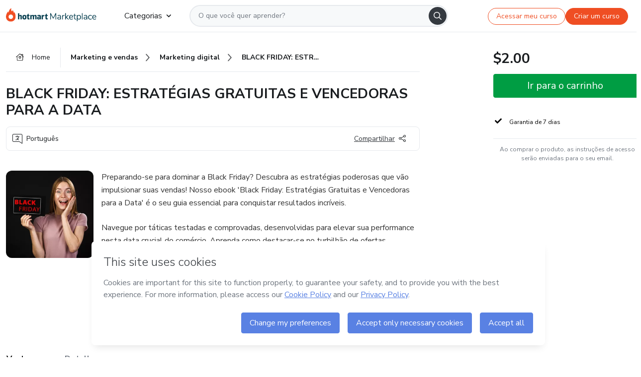

--- FILE ---
content_type: text/html;charset=UTF-8
request_url: https://sso.hotmart.com/signup?variant&noLogo&nofooter&transparent&embed&locale=pt-br&service=https%3A%2F%2Fapp.hotmart.com%2F&isEmbed=true&element=modal&url=https://sso.hotmart.com/signup?variant&noLogo&nofooter&transparent&embed&locale=pt-br&referrer=https://hotmart.com/marketplace/produtos/black-friday-estrategias-gratuitas-e-vencedoras-para-a-data/B89054422M?sck=HOTMART_SITE&search=ac306913-4d7c-4204-87ae-9dd090e72216&hotfeature=33
body_size: 22205
content:
<!DOCTYPE html><html id="root" lang="pt-BR">
<head>
    <meta charset="UTF-8"/><meta http-equiv="X-UA-Compatible" content="IE=edge"/><meta name="viewport" content="width=device-width, initial-scale=1, shrink-to-fit=no"/><meta name="_csrf"/><meta name="_csrf_header"
          content="_csrf"/><title>Cadastro - Hotmart</title>

    <link rel="stylesheet" type="text/css" href="/webjars/normalize.css/8.0.1/normalize-112272e51c80ffe5bd01becd2ce7d656.css" /><link rel="stylesheet" type="text/css" href="/webjars/bootstrap/5.2.0/css/bootstrap-grid.min-c7188b04e91a2f04d198acbd020e193d.css" /><link rel="stylesheet" type="text/css" href="/webjars/material-components-web/14.0.0/dist/material-components-web.min-9da9033e8d04504fe54b3dbb1298fd78.css" /><link rel="stylesheet" type="text/css" href="/webjars/mdi__font/6.5.95/css/materialdesignicons.min-39eba25ee130ff95e98b93f32a61fa70.css" /><link rel="stylesheet" type="text/css" href="https://stackpath.bootstrapcdn.com/bootstrap/4.5.0/css/bootstrap.min.css" integrity="sha384-9aIt2nRpC12Uk9gS9baDl411NQApFmC26EwAOH8WgZl5MYYxFfc+NcPb1dKGj7Sk" crossorigin="anonymous"/><link rel="stylesheet" type="text/css" href="https://fonts.googleapis.com/css?family=Nunito+Sans:400,400i,700"/><link rel="stylesheet" type="text/css" href="/themes/custom/css/custom-64662a4b0e736b5f508636d616f5a5a1.css?v=0.11.2"/><link id="favicon" rel="shortcut icon" href="/favicon-transparent-11fb4799192313dd5474a343d9cc0a17.ico" type="image/x-icon"/><script type="text/javascript">
  class ClientInfo {
    #data = null;

    constructor() {
      // Ensures CLIENT_INFO as a singleton.
      if (!window.CLIENT_INFO) this.#fetchData();
    }
    /**
     * @description
     * Fetches client info. 
     * i.e: client IP, region, timezone and so on.
     */
    async #fetchData() {
      try {
        const response = await fetch('https://api-ip.hotmart.com/api/ip/info');

        if (response.status !== 200) throw response.status;

        this.#data = await response.json();
      } catch (error) {
        console.error('[API-IP-HOTMART]', error);
      }
    }

    async #getProperty(name = '') {
      if (this.#data) return this.#data[name];

      await this.#fetchData();
      return this.#data[name];
    }

    getIp() {
      return this.#getProperty('ip');
    }
  }
  // Attaches client location information to the Window object as soon as the client-info fragment is injected.
  window.CLIENT_INFO = new ClientInfo();
</script>
<script type="text/javascript" src="/analytics/analytics-3bdb0c17ce2ae3fce698f60f34cbc64a.js"></script>
    <script type="text/javascript" src="/analytics/analytics-dataLayer-754ae0dd54359dd8b25ccd0f660e69ae.js"></script>
    <script type="text/javascript" src="/utils/fields-90a70bd5e71881f870de5af4bb22077f.js"></script>
    <link rel="canonical" href="https://sso.hotmart.com/signup" /><meta http-equiv="X-UA-Compatible" content="IE=edge"/><meta name="viewport" content="width=device-width, initial-scale=1, shrink-to-fit=no"/></head>

<body class="hot-application dark-mode new-variant embed new-variant--transparent    without-footer"
    >
    <noscript>
  <iframe src="https://www.googletagmanager.com/ns.html?id=GTM-PKWBBW7" height="0" width="0"
    style="display:none;visibility:hidden">
  </iframe>
</noscript>
    
    <script type="text/javascript">
    /*<![CDATA[*/
    var GET_SERVICE_NAME = "Business Workspace"
    var GET_THEME_NAME = "custom"
    var GET_CLIENT_ID = "8cef361b-94f8-4679-bd92-9d1cb496452d"
    var IS_LOCAL = false
    var IS_STAGING = false
    var IS_PRODUCTION = true
    var ENV = "production"
    var RETRIEVE_DEVICE_FINGERPRINT = true
    var IS_PASSWORDLESS = false
    var IS_CLARITY_ENABLED = true
    
    /**
     * Error message mapping configuration for toast error conversion system
     * 
     * @description
     * Maps error keys to message pairs (default/override) used by the toast error
     * conversion system. When a toast error appears, the system matches the
     * 'default' message and replaces it with the 'override' message for field validation.
     * 
     * @example
     * // Toast shows default message: "Authentication failed"
     * // System converts to override: "Please verify your credentials"
     */
    var ERRORS_OVERRIDE = {
        'signup.email.duplicate': {
            default: "Email existente. Identificamos que voc\u00EA j\u00E1 possui uma conta com este email na Hotmart. Recupere sua senha e\/ou fa\u00E7a login.",
            override: "Este e-mail j\u00E1 est\u00E1 associado a uma conta. <a href=\"#\" onclick=\"switchToLogin()\">Clique para entrar na sua conta.<\/a>"
        },
        'login.invalid.credentials': {
            default: "Usu\u00E1rio ou senha inv\u00E1lidos.",
            override: "Email ou senha incorretos. Verifique se digitou tudo corretamente."
        },
        'passwordless.code.invalid': {
            default: "C\u00F3digo inv\u00E1lido",
            override: "C\u00F3digo inv\u00E1lido"
        },
        'passwordless.code.expired': {
            default: "C\u00F3digo expirado",
            override: "C\u00F3digo expirado"
        },
        'passwordless.authentication.failure': {
            default: "As credenciais s\u00E3o rejeitadas\/inv\u00E1lidas e a tentativa de autentica\u00E7\u00E3o falhou.",
            override: "C\u00F3digo inv\u00E1lido"
        }
    }
</script>
<script type="text/javascript">
  const getToggle = async (name) => {
    if (!name || window.ENV === 'production') return;

    TOGGLES = window.TOGGLES || new Map();

    if (TOGGLES.has(name)) return TOGGLES.get(name);

    try {
      const response = await fetch(`/rest/v1/unleash/toggle?toggle=${name}`)

      if (response.status !== 200) return;

      const {value} = await response.json();

      TOGGLES.set(name, !!value);

      return TOGGLES.get(name);
    } catch (error) {
      console.error('TOGGLE', error)
    }
  };
</script>
    <script type="text/javascript">
  /*<![CDATA[*/
  (() => {
    if (typeof window.injectFile === 'function') return;

    window.injectFile = (type, src, id = '') => {
      if (type === 'js') {
        const script = document.createElement('script');
        script.id = id;
        script.src = src;
        script.type = 'text/javascript';
        document.head.appendChild(script);

        return;
      }
      if (type === 'css') {
        const link = document.createElement('link');
        link.id = id;
        link.href = src;
        link.rel = 'stylesheet';
        link.as = 'stylesheet';
        link.type = 'text/css';
        document.head.appendChild(link);
      }
    }
  })();
  /*]]>*/
</script>

  <link id="js-production" rel="preload" as="script" href="/themes/custom/js/custom.bundle.min.js?v=0.11.2" /><script type="text/javascript">
  /*<![CDATA[*/
  (async () => {
    const type = "js";
    const stagingSrc = "\/themes\/custom\/js\/custom.bundle.js?v=0.11.2";
    const productionSrc = "\/themes\/custom\/js\/custom.bundle.min.js?v=0.11.2";
    const TOGGLE_NAME = 'SSO_PRODUCTION_BUNDLE_ACTIVE';
    
    try {
      const toggleValue = await getToggle(TOGGLE_NAME);
      const toggleActive = ENV === 'staging' && toggleValue === true;
      const isProduction = ENV === 'production';
      const src = isProduction || toggleActive ? productionSrc : stagingSrc;
      
      window.injectFile(type, src, `bundle-${type}`);
    } catch (error) {
      console.error('[Load bundle]', error)
    }
  })();
  /*]]>*/
  </script>
<script type="text/javascript" src="/webjars/es5-shim/4.5.9/es5-shim.min-136920ce3d575efb89300c3c277555fb.js"></script>
<script type="text/javascript" src="/webjars/css-vars-ponyfill/2.4.7/dist/css-vars-ponyfill.min-dc852ae58e431362175e9c153084bc4b.js"></script>
<script type="text/javascript" src="/webjars/jquery/3.6.1/jquery.min-00727d1d5d9c90f7de826f1a4a9cc632.js"></script>
<script type="text/javascript" src="/webjars/material-components-web/14.0.0/dist/material-components-web.min-3c99031127092dd1984f2e3aa6aeed8b.js"></script>
<script type="text/javascript" src="/webjars/dompurify/2.4.3/dist/purify.min-64ed1148755a7234aadfe2083c2a730b.js"></script>
<script type="text/javascript" src="//stackpath.bootstrapcdn.com/bootstrap/4.5.0/js/bootstrap.min.js"></script>
<script type="text/javascript" src="https://cdn.jsdelivr.net/npm/jquery-validation@1.17.0/dist/jquery.validate.min.js"></script>


<script type="text/javascript" src="/js/cas-61f5fd5b78d6ef99156138850adf0698.js?v=0.11.2,/js/material.js"></script>
<script type="text/javascript" src="//static.hotmart.com/hot-gdpr/cookieconsent.min.js"></script>

<script>
    if (typeof resourceLoadedSuccessfully === "function") {
        /*<![CDATA[*/
        const isEmbedded = true;
        /*]]>*/
        if (isEmbedded) {
            resourceLoadedSuccessfullyEmbedded();
        } else {
            resourceLoadedSuccessfully();
        }
    }
    cssVars({});

    function resourceLoadedSuccessfullyEmbedded() {
        /* 
        FROM cas-server-support-thymeleaf
        VERSION 6.3.7.4
        NEED TO CHECK DIFF WHEN UPDATING APEREO CAS PLATFORM, REMOVED FOCUS TO AVOID UNWANTED SCROLL
        */
        $(document).ready(function () {
            if (trackGeoLocation) {
                requestGeoPosition();
            }

            preserveAnchorTagOnForm();
            preventFormResubmission();

            let $revealpassword = $('.reveal-password');
            $revealpassword.mouseup(function (ev) {
                $('.pwd').attr('type', 'password');
                $(".reveal-password-icon").removeClass("mdi mdi-eye-off").addClass("mdi mdi-eye");
                ev.preventDefault();
            })

            $revealpassword.mousedown(function (ev) {
                $('.pwd').attr('type', 'text');
                $(".reveal-password-icon").removeClass("mdi mdi-eye").addClass("mdi mdi-eye-off");
                ev.preventDefault();
            });

            if (typeof (jqueryReady) == 'function') {
                jqueryReady();
            }
        });
    }
    
    function redirectToLogin() {
        let destination = "/login";
        let pathname = window.location.pathname;
        if (pathname.indexOf("/oidc/authorize") >= 0) {
            destination = "/oidc/authorize";
        } else if (pathname.indexOf("/oidc/oidcAuthorize") >= 0) {
            destination = "/oidc/oidcAuthorize";
        } else if (pathname.indexOf("/oauth2.0/authorize") >= 0) {
            destination = "/oauth2.0/authorize";
        }
        window.location.href = destination + window.location.search;
    }

    $(document).ready(function () {
        $('.toast').toast({animation: true, delay: 4000});
        $('.toast').toast('show');
    });

    function saveSignupState() {
        const state = {
            referrer: document.referrer,
            url: document.URL,
            isEmbed: window.self !== window.top,
            when: new Date()
        };

        localStorage.setItem("sso.signup.state", JSON.stringify(state));
    }
    
    function saveLoginState() {
        let origin;
        let ssoDomain = document.location.protocol + "//" + document.location.host;
        if (document.referrer && document.referrer.substring(0, ssoDomain.length) !== ssoDomain) {
            origin = document.referrer.split("?")[0];
        }

        /*<![CDATA[*/
        let propertyReferrer = ""
        /*]]>*/
        if(propertyReferrer != '') {
           origin = propertyReferrer;
        }

        let state;
        if (localStorage.getItem("sso.state")) {
            state = JSON.parse(localStorage.getItem("sso.state"));
            state.url = document.URL;
            state.referrer = origin ? origin : state.referrer;
            state.when = new Date();
        } else {
            state = {
                referrer: origin,
                url: document.URL,
                when: new Date()
            };
        }

        localStorage.setItem("sso.state", JSON.stringify(state));
    }

    function getUrlParameter(sUrl, sParam) {
        const sQueryString = sUrl.substring(sUrl.indexOf('?') + 1);
        let sPageURL = sQueryString,
            sURLVariables = sPageURL.split('&'),
            sParameterName,
            i;

        for (i = 0; i < sURLVariables.length; i++) {
            sParameterName = sURLVariables[i].split('=');

            if (sParameterName[0] === sParam) {
                return sParameterName[1] === undefined ? true : decodeURIComponent(sParameterName[1]);
            }
        }
    }

    function resolveRedirectUrl(fallbackUrl) {
        const sState = localStorage.getItem("sso.state");
        if (sState) {
            const state = JSON.parse(sState);
            if (state.referrer) {
                return state.referrer;
            } else {
                const service = getUrlParameter(state.url, "service");
                if (service) {
                    const url = getUrlParameter(service, "redirect_uri");
                    if (url) {
                        return url;
                    }

                    return service;
                }
            }
        }

        return fallbackUrl;
    }

    function loginEvent(url) {
        const transformedUrl = convertToSnakeCase(url.replace(/https_|http_|www_|_com|_br/g,''));
        analyticsEvent(GET_SERVICE_NAME, "Login", "Login", "Login", "login_" + transformedUrl);
    }

    function handleLoginRedirect(element) {
        /*<![CDATA[*/
        const fallbackUrl = "https://www.hotmart.com/pt-BR";
        /*]]>*/

        const url = resolveRedirectUrl(fallbackUrl);
        loginEvent(url)
        element.attr("href", url);
        window.top.location.href = url;
    }

    function togglePassword(button, fieldId) {
        const field = document.getElementById(fieldId);
        button.classList.add("mystyle");
        if (field.type === "password") {
            field.type = "text";
            // TODO replace only svg reference
            button.innerHTML = "<svg class=\"svg-inline--fa fa-eye-slash fa-w-20\" aria-hidden=\"true\" focusable=\"false\" data-prefix=\"far\" data-icon=\"eye-slash\" role=\"img\" xmlns=\"http://www.w3.org/2000/svg\" viewBox=\"0 0 640 512\" data-fa-i2svg=\"\"><path fill=\"currentColor\" d=\"M634 471L36 3.51A16 16 0 0 0 13.51 6l-10 12.49A16 16 0 0 0 6 41l598 467.49a16 16 0 0 0 22.49-2.49l10-12.49A16 16 0 0 0 634 471zM296.79 146.47l134.79 105.38C429.36 191.91 380.48 144 320 144a112.26 112.26 0 0 0-23.21 2.47zm46.42 219.07L208.42 260.16C210.65 320.09 259.53 368 320 368a113 113 0 0 0 23.21-2.46zM320 112c98.65 0 189.09 55 237.93 144a285.53 285.53 0 0 1-44 60.2l37.74 29.5a333.7 333.7 0 0 0 52.9-75.11 32.35 32.35 0 0 0 0-29.19C550.29 135.59 442.93 64 320 64c-36.7 0-71.71 7-104.63 18.81l46.41 36.29c18.94-4.3 38.34-7.1 58.22-7.1zm0 288c-98.65 0-189.08-55-237.93-144a285.47 285.47 0 0 1 44.05-60.19l-37.74-29.5a333.6 333.6 0 0 0-52.89 75.1 32.35 32.35 0 0 0 0 29.19C89.72 376.41 197.08 448 320 448c36.7 0 71.71-7.05 104.63-18.81l-46.41-36.28C359.28 397.2 339.89 400 320 400z\"></path></svg>";
        } else {
            field.type = "password";
            // TODO replace only svg reference
            button.innerHTML = "<svg class=\"svg-inline--fa fa-eye fa-w-18\" aria-hidden=\"true\" focusable=\"false\" data-prefix=\"far\" data-icon=\"eye\" role=\"img\" xmlns=\"http://www.w3.org/2000/svg\" viewBox=\"0 0 576 512\" data-fa-i2svg=\"\"><path fill=\"currentColor\" d=\"M288 144a110.94 110.94 0 0 0-31.24 5 55.4 55.4 0 0 1 7.24 27 56 56 0 0 1-56 56 55.4 55.4 0 0 1-27-7.24A111.71 111.71 0 1 0 288 144zm284.52 97.4C518.29 135.59 410.93 64 288 64S57.68 135.64 3.48 241.41a32.35 32.35 0 0 0 0 29.19C57.71 376.41 165.07 448 288 448s230.32-71.64 284.52-177.41a32.35 32.35 0 0 0 0-29.19zM288 400c-98.65 0-189.09-55-237.93-144C98.91 167 189.34 112 288 112s189.09 55 237.93 144C477.1 345 386.66 400 288 400z\"></path></svg>";
        }
    }

    function clearSessionAndRedirect(redirectUrl) {
        const urlLogin = "https:\/\/sso.hotmart.com\/signup?variant\u0026noLogo\u0026nofooter\u0026transparent\u0026embed\u0026locale=pt-br\u0026service=https%3A%2F%2Fapp.hotmart.com%2F\u0026isEmbed=true\u0026element=modal\u0026url=https:\/\/sso.hotmart.com\/signup?variant\u0026noLogo\u0026nofooter\u0026transparent\u0026embed\u0026locale=pt-br\u0026referrer=https:\/\/hotmart.com\/marketplace\/produtos\/black-friday-estrategias-gratuitas-e-vencedoras-para-a-data\/B89054422M?sck=HOTMART_SITE\u0026search=ac306913-4d7c-4204-87ae-9dd090e72216\u0026hotfeature=33";
        const redirect = urlLogin || redirectUrl

        $('body').append('<div id="clearSessionDiv" class="d-none"></div>');
        $('<iframe>', {
            id: 'clearSessionIframe',
            src: location.origin + '/logout',
            onload: function () {
                setTimeout(function () {location.href = redirect;}, 500);
            }
        }).appendTo('#clearSessionDiv');
    }

    const clearUrlParam = (paramName = '') => {
        const url = new URL(window.location.href)
        const urlLogin = "https:\/\/sso.hotmart.com\/signup?variant\u0026noLogo\u0026nofooter\u0026transparent\u0026embed\u0026locale=pt-br\u0026service=https%3A%2F%2Fapp.hotmart.com%2F\u0026isEmbed=true\u0026element=modal\u0026url=https:\/\/sso.hotmart.com\/signup?variant\u0026noLogo\u0026nofooter\u0026transparent\u0026embed\u0026locale=pt-br\u0026referrer=https:\/\/hotmart.com\/marketplace\/produtos\/black-friday-estrategias-gratuitas-e-vencedoras-para-a-data\/B89054422M?sck=HOTMART_SITE\u0026search=ac306913-4d7c-4204-87ae-9dd090e72216\u0026hotfeature=33";
        const redirect = urlLogin || url.href
        
        url.searchParams.delete(paramName)
        window.history.replaceState(null, '', url)

        window.location.href = redirect
    }

    const convertToSnakeCase = string => {
        return string.replace(/\W+/g, " ")
            .split(/ |\B(?=[A-Z])/)
            .map(word => word.toLowerCase())
            .join('_');
    }

    const createUUID = () => {
        return 'xxxxxxxx-xxxx-4xxx-yxxx-xxxxxxxxxxxx'.replace(/[xy]/g, c => {
            const r = (Math.random() * 16) | 0;
            const v = c === 'x' ? r : (r & 0x3) | 0x8;
            return v.toString(16);
        });
    }

    // Redirects the user to the correct domain if they are on a surrogate domain
    function redirectIfSurrogate() {
        const currentUrl = new URL(window.location.href);
        
        if (currentUrl.host.includes('-surrogate')) {
            const updatedHost = currentUrl.host.replace('-surrogate', '');
            
            currentUrl.host = updatedHost;
            
            window.location.href = currentUrl.toString();
        }
    }

    redirectIfSurrogate();
    
    scriptRunner = (fn) => {
        document.readyState === 'complete' ? fn() : window.addEventListener('load', fn)
    }
</script>
    <script>
  /*<![CDATA[*/
  var trackGeoLocation = false;
  var googleAnalyticsTrackingId = null;
  /*]]>*/
</script>
    <script type="text/javascript">
        $(document).ready(function () {
            let csrf = $('meta[name="_csrf"]').attr('content');
            let csrfHeader = $('meta[name="_csrf_header"]').attr('content');
            $('form').each(function () {
                $(this).append('<input type="hidden" name="' + csrfHeader + '" value="' + csrf + '"/>');
            });
        });
    </script>
<script type="text/javascript" src="/utils/cookies-6ba433f6da7132f97750cf18e2b4a74e.js"></script>
    <div class="modal fade" id="app-modal" tabindex="-1" role="dialog" aria-labelledby="myModalLabel" aria-hidden="true">
    <div class="modal-dialog modal-dialog-centered" role="document">
      <div class="modal-content">
        <button type="button" id="iconClose" class="close" data-dismiss="modal" aria-label="Close">
          <span aria-hidden="true">&times;</span>
        </button>
        <img loading="lazy" id="modal-image" alt="Icon modal"><div class="modal-header" id="modal-header">
          <h5 class="modal-title text-center" id="modal-title">Título do Modal</h5>
        </div>
        <div class="modal-body" id="modal-body"></div>
        <div class="modal-footer" id="modal-footer">
          <button type="button" id="buttonClose" class="btn modal-btn-close" data-dismiss="modal">Fechar</button>
          <button type="button" class="btn btn-primary modal-btn-action" id="actionButton">Salvar mudanças</button>
        </div>
      </div>
    </div>
  </div>

  
<script type="text/javascript">
  /*<![CDATA[*/
    const title = "Os Cookies est\u00E3o desativados";
    const body = "Os Cookies do seu navegador est\u00E3o desativados. Ative-os para acesar a plataforma. <a href=\"https:\/\/help.hotmart.com\/pt-BR\/article\/como-permitir-cookies-no-seu-navegador\/17198106086285\" class=\"font-weight-bold modal__link\" target=\"_blank\">Saiba mais<\/a>";
    const textActionButton = "Tentar novamente";
  /*]]>*/

  window.addEventListener('load', () => {
    if (!navigator.cookieEnabled) {
      const modal = new window.Modal();
      modal.show({
        title,
        body,
        textActionButton,
        hideCloseButton: true,
        hideCloseIcon: true,
        disableBackdrop: true,
        actionCallback: () => {
          window.location.reload();
        }
      });
    }
  })
  </script>
<main role="main" class="hot-login">
        <div id="loader" class="loader">
            <span class="spinner-border" role="status" aria-hidden="true"></span>
        </div>

        <div class="hot-authentication">
            <div id="authentication-wrapper" class="authentication-sidebar">
                <header id="login-custom-header" class="login-custom-header hidden">
        <hc-h id="header-title"size="small">Logo</hc-h>
    <img id="login-custom-header-logo" class="login-custom-header-logo hidden"><hc-button 
        id="help-button" class="hidden" variation="secondary" context="neutral" size="small"
        href="https://help.hotmart.com/pt-br/article/39413024793613/" target="_blank">
            <i slot="icon" class="fa-light fa-pen">
                <svg xmlns="http://www.w3.org/2000/svg" viewBox="0 0 512 512" class="circle-question" fill="#707780" width="14px"><!--!Font Awesome Free v7.0.1 by @fontawesome - https://fontawesome.com License - https://fontawesome.com/license/free Copyright 2025 Fonticons, Inc.--><path d="M464 256a208 208 0 1 0 -416 0 208 208 0 1 0 416 0zM0 256a256 256 0 1 1 512 0 256 256 0 1 1 -512 0zm256-80c-17.7 0-32 14.3-32 32 0 13.3-10.7 24-24 24s-24-10.7-24-24c0-44.2 35.8-80 80-80s80 35.8 80 80c0 47.2-36 67.2-56 74.5l0 3.8c0 13.3-10.7 24-24 24s-24-10.7-24-24l0-8.1c0-20.5 14.8-35.2 30.1-40.2 6.4-2.1 13.2-5.5 18.2-10.3 4.3-4.2 7.7-10 7.7-19.6 0-17.7-14.3-32-32-32zM224 368a32 32 0 1 1 64 0 32 32 0 1 1 -64 0z"/></svg>
            </i>
            <slot>Ajuda</slot>
        </hc-button>
</header>
                <div id="wrapper-card" class="authentication authentication-wrapper d-flex flex-column ">
                        <div class="authentication__main-content authentication-sidebar-content d-flex flex-column justify-content-end h-100 justify-content-center">
                            <div class="d-flex w-100 align-items-center justify-content-center login-title">
                                <hc-p id="brand-name"></hc-p>
                                <img id="brand-logo" class="brand-logo hidden" alt="Logo"></div>
                            <hc-h id="screen-title" class="page-title" size="small" strong>Criar conta</hc-h>
        <hc-p size="micro" id="signup">
            <span>Cadastro rápido, seguro e do seu jeito.</span>
        </hc-p>
        <form class="signup-form d-flex flex-column h-100" method="post" id="fm2" autocomplete="off">
            <div id="social-login-custom">
  <script type="text/javascript" defer>
    const signUpProvider = "1";
    const signUpProviderOk = "0";
    const signUpUserProfile = "SELLER";
    const signUpUrl = "\/signup?service=https%3A%2F%2Fapp.hotmart.com%2F";
    const isTemplateHotmartApp = GET_THEME_NAME === 'hotmart-app';

    function redirect(button) {
      const href = button?.getAttribute('data-href');
      const url = new URL(href, window.location.origin);
      const serviceEncoded = url.searchParams.get('service');

      if (window.RETRIEVE_DEVICE_FINGERPRINT && window.DEVICE_FINGERPRINT && serviceEncoded) {
        const serviceUrl = new URL(serviceEncoded);
        const did = window.DEVICE_FINGERPRINT;
        serviceUrl.searchParams.append('did', did);
        url.searchParams.set('service', serviceUrl.toString());
      }
      
      window.top.location.href = url.toString();
    }

    function showAgreeErrorToast() {
      const toastElement = document.getElementById('toast-error-agree')
      toastElement?.classList.remove('d-none');
      $('.toast').toast({ animation: true, delay: 4000 });
      $('.toast').toast('show');
    }

    function updateUrlWithParams(baseLocation, providerSelected) {
      const agreeCheckBox = document.getElementById('agreeCheckBox');
      const seller = document.getElementById('seller');
      const buyer = document.getElementById('buyer');

      let location = `${baseLocation}&providerSelected=${providerSelected}`;

      if (!agreeCheckBox?.checked) {
        location += '&agreeCheckBoxUnChecked=1';
      } else if (seller?.checked) {
        location += '&userProfile=SELLER';
      } else if (buyer?.checked || isTemplateHotmartApp) {
        location += '&userProfile=BUYER';
      }

      return location;
    }

    function validAgreeCheckBox() {
      const agreeCheckBox = document.getElementById('agreeCheckBox');
      return agreeCheckBox?.checked
    }

    function handleSignUpProvider(button) {
      const providerSelected = button.getAttribute("providerSelected");
      const providerInput = document.getElementById('providerSelected');
      let location = button.getAttribute('data-href');

      if (signUpProvider === '1' && signUpProviderOk === '0') {
        if (providerInput && providerSelected) {
          providerInput.value = providerSelected;
          location = updateUrlWithParams(signUpUrl, providerSelected);
        }
        syncAgreeCheckBoxState();
      }

      if (validAgreeCheckBox()) {
        window.top.location.href = location;
      } else {
        showAgreeErrorToast()
      }
    }

    function syncAgreeCheckBoxState() {
      const url = new URL(window.location.href);
      const agreeCheckBox = document.getElementById('agreeCheckBox');

      if (agreeCheckBox.checked) {
        url.searchParams.delete('agreeCheckBoxUnChecked');
        window.history.replaceState(null, '', url);
      }
    }

    function modalSignupApple(button) {
      if (!window.Modal) return;

      const modal = new window.Modal();
      const title = "Compartilhe seu email e melhore sua experi\u00EAncia";
      const body = "<p>Ao usar Apple para seu cadastro, voc\u00EA pode <strong>compartilhar<\/strong> ou <strong>ocultar<\/strong> seu email.<\/p><p>Se voc\u00EA optar por <strong>ocultar seu email<\/strong>, <strong>n\u00E3o conseguiremos identificar sua conta<\/strong> e direcionar as compras Hotmart para ela.<\/p><p>Sugerimos que selecione a op\u00E7\u00E3o <strong>Compartilhar Meu Email<\/strong> para uma melhor experi\u00EAncia com nossos produtos.<\/p>";
      const textButtonAction = "Ir para cadastro Apple";
      const textCloseButton = "Fechar";

      if (validAgreeCheckBox()) {
        modal.show({
          title: title,
          body: body,
          textActionButton: textButtonAction,
          textCloseButton: textCloseButton,
          image: 'themes/hotmart/images/modal-signup-apple.svg',
          disableBackdrop: true,
          actionCallback: () => {
            modal.hide();
            handleSignUpProvider(button);
          }
        });
      } else {
        showAgreeErrorToast()
      }
    }

    if (signUpProviderOk === '1') {
      const idProviderButton = 'providerButton_' + document.getElementById('providerSelected').value;
      const providerButton = document.getElementById(idProviderButton);

      if (providerButton) {
        analyticsEvent(GET_SERVICE_NAME, 'CreateYourAccount', 'CreateAnAccount', signUpUserProfile);
        redirect(providerButton);
      }
    }
  </script>

  <style>
    .sso-providers__button {
      flex: 1;
      font-size: 16px;
      width: 100%;
      font-weight: 400;
      height: 44px;
      border: 1px solid #D9D9D9;
      border-radius: 5px;
      background-color: transparent;
      margin-bottom: 10px;
    }

    .sso-providers__button__icon {
      font-size: 16px;
    }

    body.hot-application .sso-providers__button svg {
      fill: #000;
    }

    body.new-variant--light .sso-providers__button svg {
      fill: #fff;
    }

    body.new-variant--dark .sso-providers__button svg {
      fill: #000;
    }

    body.new-variant:not(.new-variant--light):not(.new-variant--dark) .sso-providers__button svg {
      fill: #000;
    }

    .sso_providers__button__dark {
      border: 0.87px solid #000;
    }

    .sso-providers__button__text {
      margin-left: 10px;
    }

    body.new-variant--dark span {
      color: #000 !important;
    }

    /* LIGHT/DARK MODE TEMPLATE CUSTOM */
    .dark-mode span {
      color: #fff !important;
    }

    .dark-mode .icon-white path {
      fill: #fff;
    }

    .divider-line {
      border-bottom: 1px solid #D9D9D9;
      margin: 10px 0;
      flex-basis: 45%;
    }

    .divider-container {
      display: flex;
      justify-content: center;
      column-gap: 5%;
      margin-bottom: var(--spacer-3);
    }

    .top-variant {
      margin-bottom: var(--spacer-4);
    }
  </style>
    <!-- SSO providers divider --><div role="alert" id="toast-error-agree" class="toast d-none" aria-live="assertive" aria-atomic="true">
    <div class="toast-body">
      <p class="mb-0">Aceite os Termos de Uso da Hotmart para continuar</p>
    </div>
  </div>
  <!-- Signin/up google --><div class="sso_providers">
    <!-- Render Google button first --><button track-event type="button"
          id="providerButton_google2" providerSelected="google2" class="sso-providers__button"
          onclick="handleSignUpProvider(this)" data-href="clientredirect?client_name=Google&amp;service=https%3A%2F%2Fapp.hotmart.com%2F&amp;locale=pt-br">

          <svg xmlns="http://www.w3.org/2000/svg" width="16" class="sso-providers__button__icon svg-inline--fa"
            viewBox="-3 0 262 262" preserveAspectRatio="xMidYMid">
            <path
              d="M255.878 133.451c0-10.734-.871-18.567-2.756-26.69H130.55v48.448h71.947c-1.45 12.04-9.283 30.172-26.69 42.356l-.244 1.622 38.755 30.023 2.685.268c24.659-22.774 38.875-56.282 38.875-96.027"
              fill="#4285F4" /><path
              d="M130.55 261.1c35.248 0 64.839-11.605 86.453-31.622l-41.196-31.913c-11.024 7.688-25.82 13.055-45.257 13.055-34.523 0-63.824-22.773-74.269-54.25l-1.531.13-40.298 31.187-.527 1.465C35.393 231.798 79.49 261.1 130.55 261.1"
              fill="#34A853" /><path
              d="M56.281 156.37c-2.756-8.123-4.351-16.827-4.351-25.82 0-8.994 1.595-17.697 4.206-25.82l-.073-1.73L15.26 71.312l-1.335.635C5.077 89.644 0 109.517 0 130.55s5.077 40.905 13.925 58.602l42.356-32.782"
              fill="#FBBC05" /><path
              d="M130.55 50.479c24.514 0 41.05 10.589 50.479 19.438l36.844-35.974C195.245 12.91 165.798 0 130.55 0 79.49 0 35.393 29.301 13.925 71.947l42.211 32.783c10.59-31.477 39.891-54.251 74.414-54.251"
              fill="#EB4335" /></svg>
          <span class="sso-providers__button__text">Entrar com Google</span>
        </button>
      <!-- Signin/up apple --><!-- Render Apple button second --><button track-event type="button"
          id="providerButton_apple" providerSelected="apple" class="sso-providers__button"
          onclick="modalSignupApple(this)" data-href="clientredirect?client_name=Apple&amp;service=https%3A%2F%2Fapp.hotmart.com%2F&amp;locale=pt-br">

          <svg xmlns="http://www.w3.org/2000/svg" width="16"
            class="sso-providers__button__icon icon-white svg-inline--fa" viewBox="0 0 17 21" fill="none">
            <path
              d="M14.2182 10.6686C14.2093 9.01443 14.9501 7.76593 16.4496 6.84646C15.6106 5.63402 14.3432 4.96695 12.6696 4.83624C11.0853 4.71004 9.35373 5.76923 8.72001 5.76923C8.05059 5.76923 6.51537 4.88131 5.31041 4.88131C2.82016 4.92188 0.173706 6.88702 0.173706 10.8849C0.173706 12.0658 0.387921 13.2858 0.816352 14.5448C1.38759 16.1989 3.44942 20.2554 5.6005 20.1878C6.72513 20.1608 7.51951 19.381 8.98331 19.381C10.4025 19.381 11.1389 20.1878 12.3929 20.1878C14.5618 20.1563 16.4273 16.4694 16.9718 14.8107C14.062 13.427 14.2182 10.7542 14.2182 10.6686ZM11.6922 3.26773C12.9106 1.80739 12.799 0.477765 12.7633 0C11.6878 0.063101 10.4427 0.739183 9.73307 1.57302C8.95208 2.46545 8.4924 3.56971 8.59059 4.8137C9.75538 4.90385 10.8175 4.29988 11.6922 3.26773Z" /></svg>
          <span class="sso-providers__button__text">Entrar com Apple</span>
        </button>
      <input type="hidden" id="providerSelected" name="providerSelected"
      value="SELLER" /></div>

  <div id="sso-providers-divider">
    <div>
      <div class="divider-container">
        <div class="divider-line"></div>
          <span class="text-muted">ou</span>
        <div class="divider-line"></div>
      </div>
    </div>
  </div>
  </div>
<div class="flex-grow-1 d-flex flex-column align-items-center">
                    <hc-form-field>
                        <label class="auth__profile-text" for="name">Nome</label>
                        <input id="name"
                            tabindex="1"
                            type="text"
                            placeholder="Seu nome completo" name="name" value=""
                        /></hc-form-field> 

                    <hc-form-field>
                        <label slot="label" for="username">Email</label>
                        <input id="username"
                            tabindex="2"
                            type="text"
                            placeholder="Seu email" name="username" value=""
                        /></hc-form-field> 

                <hc-form-field icon-position="end">
                    <label slot="label" for="password">Senha</label>
                    <input id="password"
                        type="password"
                        name="password"
                        tabindex="3"
                        maxlength="20"
                        placeholder="Digite a senha desejada" value=""
                    /><span class="js-show-password">
                        <button type="button" class="hot-btn--link mb-2" onclick="togglePassword(this, 'password')">
                            <svg class="svg-inline--fa fa-eye fa-w-18" aria-hidden="true" focusable="false" data-prefix="far" data-icon="eye" role="img" xmlns="http://www.w3.org/2000/svg" viewBox="0 0 576 512" data-fa-i2svg=""><path fill="currentColor" d="M288 144a110.94 110.94 0 0 0-31.24 5 55.4 55.4 0 0 1 7.24 27 56 56 0 0 1-56 56 55.4 55.4 0 0 1-27-7.24A111.71 111.71 0 1 0 288 144zm284.52 97.4C518.29 135.59 410.93 64 288 64S57.68 135.64 3.48 241.41a32.35 32.35 0 0 0 0 29.19C57.71 376.41 165.07 448 288 448s230.32-71.64 284.52-177.41a32.35 32.35 0 0 0 0-29.19zM288 400c-98.65 0-189.09-55-237.93-144C98.91 167 189.34 112 288 112s189.09 55 237.93 144C477.1 345 386.66 400 288 400z"></path></svg>
                        </button>
                    </span>
                </hc-form-field>

                <hc-form-field icon-position="end">
                    <label slot="label" for="passwordConfirmation">Confirmar senha</label>
                    <input id="passwordConfirmation"
                        type="password"
                        name="passwordConfirmation"
                        tabindex="4"
                        maxlength="20"
                        placeholder="Digite a senha novamente" value=""
                    /><span class="js-show-password">
                        <button type="button" class="hot-btn--link mb-2" onclick="togglePassword(this, 'passwordConfirmation')">
                            <svg class="svg-inline--fa fa-eye fa-w-18" aria-hidden="true" focusable="false" data-prefix="far" data-icon="eye" role="img" xmlns="http://www.w3.org/2000/svg" viewBox="0 0 576 512" data-fa-i2svg=""><path fill="currentColor" d="M288 144a110.94 110.94 0 0 0-31.24 5 55.4 55.4 0 0 1 7.24 27 56 56 0 0 1-56 56 55.4 55.4 0 0 1-27-7.24A111.71 111.71 0 1 0 288 144zm284.52 97.4C518.29 135.59 410.93 64 288 64S57.68 135.64 3.48 241.41a32.35 32.35 0 0 0 0 29.19C57.71 376.41 165.07 448 288 448s230.32-71.64 284.52-177.41a32.35 32.35 0 0 0 0-29.19zM288 400c-98.65 0-189.09-55-237.93-144C98.91 167 189.34 112 288 112s189.09 55 237.93 144C477.1 345 386.66 400 288 400z"></path></svg>
                        </button>
                    </span>
                </hc-form-field>

                <hc-p size="nano">
                    <span>A senha deve conter: mais de 7 caracteres, letras e números</span>
                </hc-p>

                <div id="userProfileOptions" class="hidden">
                    <p class="auth__profile-text mb-2">O que você busca na Hotmart?</p>
        
                    <div class="auth__profile-box mb-4 d-flex flex-wrap">
                      <input tabindex="5" id="seller" class="auth__profile-input d-none" type="radio" name="profile" value="SELLER" checked="checked"><label class="auth__profile-label p-3 flex-grow-1 m-0 w-50 text-center position-relative text-capitalize"
                             for="seller">Vender Produtos</label>
                      <input tabindex="6" id="buyer" class="auth__profile-input d-none" type="radio" name="profile" value="BUYER"><label class="auth__profile-label p-3 flex-grow-1 m-0 w-50 text-center position-relative text-capitalize"
                             for="buyer">Comprar Produtos</label>
                    </div>
                </div>

                <input id="sparkleSignupProfile" type="hidden" name="profile" value="" style="display: none;"/><div class="hot-custom-control hot-custom-checkbox text-left mb-3 mt-4">
                    <input track-event tabindex="7" name="agreementAccepted" type="checkbox" class="hot-custom-control__input" id="agreeCheckBox" value="true"><input type="hidden" name="_agreementAccepted" value="on"/><label class="hot-custom-control__label" for="agreeCheckBox">
                      <hc-p size="micro">Estou ciente e concordo com o <a href="https://www.hotmart.com/tos" class="showcase-link" target="_blank">Termos de Uso</a> e com a <a href="https://www.hotmart.com/pp" class="showcase-link" target="_blank">Políticas</a> da Hotmart.</hc-p>
                    </label>
                  </div>
       
                    <button class="hot-btn hot-btn--custom-brand auth-login w-100 mb-4 p-btn auth-line-height auth-border-radius"
                    track-event
                    data-test-id="signup-submit"
                    name="submit"
                    accesskey="l"
                    tabindex="7"
                    type="submit"
                    id="signup-submit">
                        <span id="text-btn-register">Cadastre-se agora</span>
                        <span id="spinner" class="spinner-border spinner-border-sm" role="status" aria-hidden="true"></span>
                    </button>
                    
                    <div class="d-flex justify-content-center no-footer">
                        <span>Já tem uma conta?</span>
                        <a class="ml-1"
                            track-event
                            id="already-have-account"
                            onclick="analyticsEvent(GET_SERVICE_NAME, 'CreateYourAccount', 'AlreadyHaveAnAccount', 'AlreadyHaveAnAccount')"
                            target="_top"
                            href="/login?variant&amp;noLogo&amp;nofooter&amp;transparent&amp;embed&amp;locale=pt-br&amp;service=https%3A%2F%2Fapp.hotmart.com%2F&amp;isEmbed=true&amp;element=modal&amp;url=https://sso.hotmart.com/signup?variant&amp;noLogo&amp;nofooter&amp;transparent&amp;embed&amp;locale=pt-br&amp;referrer=https://hotmart.com/marketplace/produtos/black-friday-estrategias-gratuitas-e-vencedoras-para-a-data/B89054422M?sck=HOTMART_SITE&amp;search=ac306913-4d7c-4204-87ae-9dd090e72216&amp;hotfeature=33">
                             <span>Acesse aqui</span>
                         </a>
                    </div>

                    <div id="powered-by" class="d-flex justify-content-center align-items-center login-powered-by">
  <p class="mb-0 mr-2 mt-1">
    Powered by
  </p>
  <img id="powered-by-image" src="themes/custom/images/hot-logo-dark.svg" alt="Powered by Hotmart"/></div>

                    <input type="hidden" name="embedFlow" id="embedFlow" value="true"/><input type="hidden" name="execution" value="[base64]"/><input type="hidden" name="_eventId" value="submit"/><input type="hidden" name="geolocation"/></div>
        </form>
        <script type="text/javascript">
    function sanitizeHTML (value) {
        return DOMPurify.sanitize(value, { ALLOWED_TAGS: ['#text'] })
    }

    function switchToLogin() {
        const currentUrl = new URL(window.location.href);
        window.location.href = '/login' + currentUrl.search;
    }

    function signupRolePerService() {
        /*<![CDATA[*/
        const signupRoleDefaultValue = "";
        /*]]>*/
        const userProfileOptions = document.getElementById('userProfileOptions');
        const sparkleSignupProfile = document.getElementById('sparkleSignupProfile');
        const sellerCheckbox = document.getElementById('seller');
        const buyerCheckbox = document.getElementById('buyer');

        const normalizedValue = signupRoleDefaultValue.trim().toUpperCase();

        if (!normalizedValue || normalizedValue === '') {
            userProfileOptions.classList.remove('hidden');
            if (sparkleSignupProfile) {
                sparkleSignupProfile.style.display = 'none';
            }
        } else {
            userProfileOptions.classList.add('hidden');

            if (sellerCheckbox) sellerCheckbox.checked = false;
            if (buyerCheckbox) buyerCheckbox.checked = false;

            if (sparkleSignupProfile) {
                sparkleSignupProfile.value = normalizedValue;
                sparkleSignupProfile.style.display = 'block';
            }
        }
    }
    
    /*<![CDATA[*/
    $(document).ready(function () {
      const userUuid = window.SSO_USER ? window.SSO_USER?.get('uuid') : null;

      $("#spinner").hide()
      
      signupRolePerService()
      
      document.getElementById('fm2').addEventListener("submit", (e) => {
        const formData = new FormData(e.target)
        const formProps = Object.fromEntries(formData)
        const newValueName = sanitizeHTML(formProps.name)
        const newValueUsername = sanitizeHTML(formProps.username)
        
        document.getElementById('name').value = newValueName
        document.getElementById('username').value = newValueUsername
      })
      
      
      $('.auth__profile-input').change(function(){
          const selectedRadio = $(this).val().toLowerCase();
          $('.agreement-inner').hide();
          $('.agreement-inner.inner-' + selectedRadio).show();
      });

      $.validator.addMethod("password",function(value,element){
          return this.optional(element) || /^((?=.*\d)(?=.*[a-zA-Z])\S{7,20})$/g.test(value);
      },"No m\u00EDnimo 7 caracteres, com ao menos uma letra e um n\u00FAmero.");

      $("#fm2").validate({
              rules: {
                  name: {
                      required: true,
                  },
                  username: {
                      required: true,
                      email: true
                  },
                  password: {
                      required: true,
                      password: true,
                  },
                  passwordConfirmation: {
                      required: true,
                      password: true,
                  },
                  agreementAccepted: {
                    required: true
                  }
              },
              errorClass: 'invalid-feedback',

              onkeyup: function(element, event) {
                  this.element(element);
              },
              invalidHandler: function() {
                  $("#spinner").hide()
                  $(":submit").attr("disabled", false);
              },
              highlight: function(element) {
                  $(element).closest('input').addClass('is-invalid');
              },
              unhighlight: function(element) {
                  $(element).closest('input').removeClass('is-invalid');
              },
              submitHandler: function() {
                  $("#text-btn-register").hide()
                  $("#spinner").show()
                  $(":submit").attr("disabled", true);
                  if(hasFieldValue('#name') &&
                    isValidEmail('#username') &&
                    isValidPassword('#password') &&
                    isValidPassword('#passwordConfirmation') &&
                    isRadioSelected('.auth__profile-input') &&
                    isFieldChecked('#agreeCheckBox')) {
                      saveSignupState();
                  }
                  // TODO: remover evento após rollout do signup code
                  analyticsEvent(GET_SERVICE_NAME, 'CreateYourAccount', 'CreateAnAccount', $("input[type='radio']:checked").val(), convertToSnakeCase(`signup${GET_SERVICE_NAME}`));

                  analyticsEventV2(
                    GET_SERVICE_NAME,
                    'signup_form_submit',
                    {
                        cm_signup_form_submit: 1,
                        signup_uuid: userUuid,
                        email: $('#username').val()
                    }
                  );

                  return true;
              },
              /*<![CDATA[*/
              messages: {
                  name: {
                      required: "Nome completo \u00E9 obrigat\u00F3rio"
                  },
                  username: {
                      required: "Email \u00E9 obrigat\u00F3rio",
                      email: "Digite um endere\u00E7o de email v\u00E1lido"
                  },
                  password: {
                      required: "Senha \u00E9 obrigat\u00F3ria",
                  },
                  passwordConfirmation: {
                      required: "Senha \u00E9 obrigat\u00F3ria",
                  },
                  agreementAccepted: {
                    required: "Aceite os Termos de Uso da Hotmart para continuar"
                  }
              }
          });
          /*]]>*/

        analyticsPageViews(
            GET_SERVICE_NAME,
            "Sign Up",
            "Create Your Account",
            GET_THEME_NAME,
            {
                signup_uuid: userUuid,
                cm_signup_page: 1
            }
        )
  });
</script>
        <script type="text/javascript">

  (async () => {
    const ssoProd = 'sso.hotmart.com';
    const ssoStg = 'sso.buildstaging.com';
    const isLocal = window.location.host !== ssoProd && window.location.host !== ssoStg;
    
    const urlTrackingStg = 'https://tracking-api.buildstaging.com';
    const urlTrackingProd = 'https://tracking-api.hotmart.com';
    
    const trackingApi = window.location.host === ssoProd ? urlTrackingProd : urlTrackingStg;
    
    sendDatahub = async (data) => {
      try {
        if (isLocal) {
          localStorage.setItem(`hot-sso:event${Date.now()}`, JSON.stringify(data));
          return;
        }
        const response = await fetch(`${trackingApi}/rest/track/event/json`, {
          method: 'POST',
          body: JSON.stringify(data)
        })
        return response;
      } catch (error) {
        console.error('[HOT-SSO-datahub-track]', error);
      }
    };
  })();
</script>

  <script type="text/javascript">
    const uuid = createUUID();
    
    const WAF_STATUS = { 
      LOADING: 'LOADING',
      SUCCESS: 'SUCCESS',
      ERROR: 'ERROR',
      INITIAL: 'INITIAL'
    };

    const WAF = {
      status: WAF_STATUS.INITIAL
    }

    const buildObjDatahub = async (token, error) => {
      const obj = {
        system: 'hot_sso',
        entity: 'bot_control',
        action: 'client_audit',
        event_version: '1.1',
        data_version: '2.0',
        type: 'hot_sso-bot_control-client_audit',
        event: {
          uuid: uuid,
          token: token || '',
          url: window.location.href,
          userAgent: window.navigator.userAgent,
          template: GET_THEME_NAME,
          serviceName: GET_SERVICE_NAME,
          clientId: GET_CLIENT_ID,
          error: {
            columnNumber: error?.columnNumber || null,
            lineNumber: error?.lineNumber || null,
            fileName: error?.fileName || '',
            message: error?.message || '',
            stack: error?.stack || '',
          },
          status: error ? 'ERROR' : 'SUCCESS'
        }
      }
      await sendDatahub(obj);
    }

    const wafScriptHandler = () => {
      buildObjDatahub(false, { message: 'AWS Waf Script is not Loaded' });
    }

    const sendEventBackend = (token, error) => {
      setCookie('SSO_WAF_EVENT_TOKEN', !!token, 1);
      setCookie('SSO_WAF_EVENT_ID', uuid, 1);
      setCookie('SSO_WAF_EVENT_ORIGIN', window.location.href, 1);
      setCookie('SSO_WAF_EVENT_ERROR', error?.replaceAll(' ', '_') || '', 1);
    }
    
    const handleWafBotControl = async () => {
      return new Promise(async (resolve, reject) => {
        if(WAF.status !== WAF_STATUS.INITIAL) {
          return resolve();
        }
        
        WAF.status = WAF_STATUS.LOADING;
        
        if (!window.AwsWafIntegration) {
          const error = { message: 'AwsWafIntegration is not defined' };
          WAF.status = WAF_STATUS.ERROR;
          
          sendEventBackend(false, error.message);
          await buildObjDatahub(false, error);
          return resolve();
        }
        
        try {
          const token = await AwsWafIntegration.getToken();
          if (!token) {
            throw new Error('WAF token not found');
          }
          
          WAF.status = WAF_STATUS.SUCCESS;
          
          sendEventBackend(token);
          await buildObjDatahub(token, false);
          
        } catch (error) {
          WAF.status = WAF_STATUS.ERROR;
          
          sendEventBackend(false, error?.message);
          await buildObjDatahub(false, error);
        } finally {
          resolve();
        }
      });
    };
  </script>

  <script type="text/javascript"
    onerror="wafScriptHandler()"
    src="https://66e489b29fed.edge.sdk.awswaf.com/66e489b29fed/ce32c50e9b85/challenge.js">
  </script>
</div>

                        <footer id="wrapper-footer" class="login-footer">
                            <a class="w-30" href="https://help.hotmart.com/pt-br/article/39413024793613/">Suporte</a> —
                            <a class="w-30" href="https://hotmart.com/en/legal/terms-of-use">Termos de Uso</a> —
                            <a class="w-30" href="https://hotmart.com/en/legal/data-privacy-policy">Política de Privacidade</a>
                        </footer>
                </div>
                <footer id="login-custom-footer" class="login-custom-footer hidden">
    <hc-p id="login-footer-copyright"></hc-p>
</footer>
            </div>
            <div class="authentication-bg">
                <div id="brand-background" class="brand-background default"></div>
                <div class="hide-variant authentication-text-container">
                    <a href="https://hotmart.com">
                        <img class="hotmart-logo" src="/themes/custom/images/hot-logo.svg" alt="Hotmart logo" id="brand-logo"></a>
                    <img src="themes/custom/images/fire.jpg" alt="Hotmart logo"><div class="authentication-text">Nunca foi tão fácil transformar o que você sabe em um negócio digital.</div>
        <div class="authentication-sub-text">Vamos te ajudar desde os primeiros passos.<br>Cadastre-se grátis.</div>
    </div>
                <div class="hide-variant hotmart-logo-bg"></div>
            </div>
        </div>
        </main>
</body>
</html>


--- FILE ---
content_type: application/javascript
request_url: https://pixel-lib.hotmart.com/pixel-integration.js
body_size: 32166
content:
/*! For license information please see pixel-integration.js.LICENSE.txt */
!function(e,t){"object"==typeof exports&&"object"==typeof module?module.exports=t():"function"==typeof define&&define.amd?define([],t):"object"==typeof exports?exports["@hotmart/injector-super-pixel"]=t():e["@hotmart/injector-super-pixel"]=t()}(self,()=>(()=>{"use strict";var e={d:(t,n)=>{for(var r in n)e.o(n,r)&&!e.o(t,r)&&Object.defineProperty(t,r,{enumerable:!0,get:n[r]})}};e.g=function(){if("object"==typeof globalThis)return globalThis;try{return this||new Function("return this")()}catch(e){if("object"==typeof window)return window}}(),e.o=(e,t)=>Object.prototype.hasOwnProperty.call(e,t),e.r=e=>{"undefined"!=typeof Symbol&&Symbol.toStringTag&&Object.defineProperty(e,Symbol.toStringTag,{value:"Module"}),Object.defineProperty(e,"__esModule",{value:!0})};var t={};e.r(t),e.d(t,{default:()=>Kn});var n={};e.r(n),e.d(n,{hasBrowserEnv:()=>He,hasStandardBrowserEnv:()=>We,hasStandardBrowserWebWorkerEnv:()=>ze,navigator:()=>Ge,origin:()=>$e});var r=Uint8Array,o=Uint16Array,i=Int32Array,a=new r([0,0,0,0,0,0,0,0,1,1,1,1,2,2,2,2,3,3,3,3,4,4,4,4,5,5,5,5,0,0,0,0]),s=new r([0,0,0,0,1,1,2,2,3,3,4,4,5,5,6,6,7,7,8,8,9,9,10,10,11,11,12,12,13,13,0,0]),c=new r([16,17,18,0,8,7,9,6,10,5,11,4,12,3,13,2,14,1,15]),u=function(e,t){for(var n=new o(31),r=0;r<31;++r)n[r]=t+=1<<e[r-1];var a=new i(n[30]);for(r=1;r<30;++r)for(var s=n[r];s<n[r+1];++s)a[s]=s-n[r]<<5|r;return{b:n,r:a}},d=u(a,2),l=d.b,p=d.r;l[28]=258,p[258]=28;for(var f=u(s,0),m=f.b,v=(f.r,new o(32768)),g=0;g<32768;++g){var h=(43690&g)>>1|(21845&g)<<1;h=(61680&(h=(52428&h)>>2|(13107&h)<<2))>>4|(3855&h)<<4,v[g]=((65280&h)>>8|(255&h)<<8)>>1}var y=function(e,t,n){for(var r=e.length,i=0,a=new o(t);i<r;++i)e[i]&&++a[e[i]-1];var s,c=new o(t);for(i=1;i<t;++i)c[i]=c[i-1]+a[i-1]<<1;if(n){s=new o(1<<t);var u=15-t;for(i=0;i<r;++i)if(e[i])for(var d=i<<4|e[i],l=t-e[i],p=c[e[i]-1]++<<l,f=p|(1<<l)-1;p<=f;++p)s[v[p]>>u]=d}else for(s=new o(r),i=0;i<r;++i)e[i]&&(s[i]=v[c[e[i]-1]++]>>15-e[i]);return s},_=new r(288);for(g=0;g<144;++g)_[g]=8;for(g=144;g<256;++g)_[g]=9;for(g=256;g<280;++g)_[g]=7;for(g=280;g<288;++g)_[g]=8;var w=new r(32);for(g=0;g<32;++g)w[g]=5;var b=y(_,9,1),C=y(w,5,1),k=function(e){for(var t=e[0],n=1;n<e.length;++n)e[n]>t&&(t=e[n]);return t},I=function(e,t,n){var r=t/8|0;return(e[r]|e[r+1]<<8)>>(7&t)&n},E=function(e,t){var n=t/8|0;return(e[n]|e[n+1]<<8|e[n+2]<<16)>>(7&t)},A=function(e){return(e+7)/8|0},O=["unexpected EOF","invalid block type","invalid length/literal","invalid distance","stream finished","no stream handler",,"no callback","invalid UTF-8 data","extra field too long","date not in range 1980-2099","filename too long","stream finishing","invalid zip data"],T=function(e,t,n){var r=new Error(t||O[e]);if(r.code=e,Error.captureStackTrace&&Error.captureStackTrace(r,T),!n)throw r;return r},S=function(e,t,n,o){var i=e.length,u=o?o.length:0;if(!i||t.f&&!t.l)return n||new r(0);var d=!n,p=d||2!=t.i,f=t.i;d&&(n=new r(3*i));var v=function(e){var t=n.length;if(e>t){var o=new r(Math.max(2*t,e));o.set(n),n=o}},g=t.f||0,h=t.p||0,_=t.b||0,w=t.l,O=t.d,S=t.m,q=t.n,V=8*i;do{if(!w){g=I(e,h,1);var j=I(e,h+1,3);if(h+=3,!j){var x=e[(H=A(h)+4)-4]|e[H-3]<<8,N=H+x;if(N>i){f&&T(0);break}p&&v(_+x),n.set(e.subarray(H,N),_),t.b=_+=x,t.p=h=8*N,t.f=g;continue}if(1==j)w=b,O=C,S=9,q=5;else if(2==j){var P=I(e,h,31)+257,R=I(e,h+10,15)+4,B=P+I(e,h+5,31)+1;h+=14;for(var U=new r(B),L=new r(19),F=0;F<R;++F)L[c[F]]=I(e,h+3*F,7);h+=3*R;var D=k(L),M=(1<<D)-1,K=y(L,D,1);for(F=0;F<B;){var H,G=K[I(e,h,M)];if(h+=15&G,(H=G>>4)<16)U[F++]=H;else{var W=0,z=0;for(16==H?(z=3+I(e,h,3),h+=2,W=U[F-1]):17==H?(z=3+I(e,h,7),h+=3):18==H&&(z=11+I(e,h,127),h+=7);z--;)U[F++]=W}}var $=U.subarray(0,P),J=U.subarray(P);S=k($),q=k(J),w=y($,S,1),O=y(J,q,1)}else T(1);if(h>V){f&&T(0);break}}p&&v(_+131072);for(var Y=(1<<S)-1,X=(1<<q)-1,Q=h;;Q=h){var Z=(W=w[E(e,h)&Y])>>4;if((h+=15&W)>V){f&&T(0);break}if(W||T(2),Z<256)n[_++]=Z;else{if(256==Z){Q=h,w=null;break}var ee=Z-254;if(Z>264){var te=a[F=Z-257];ee=I(e,h,(1<<te)-1)+l[F],h+=te}var ne=O[E(e,h)&X],re=ne>>4;if(ne||T(3),h+=15&ne,J=m[re],re>3&&(te=s[re],J+=E(e,h)&(1<<te)-1,h+=te),h>V){f&&T(0);break}p&&v(_+131072);var oe=_+ee;if(_<J){var ie=u-J,ae=Math.min(J,oe);for(ie+_<0&&T(3);_<ae;++_)n[_]=o[ie+_]}for(;_<oe;++_)n[_]=n[_-J]}}t.l=w,t.p=Q,t.b=_,t.f=g,w&&(g=1,t.m=S,t.d=O,t.n=q)}while(!g);return _!=n.length&&d?function(e,t,n){return(null==t||t<0)&&(t=0),(null==n||n>e.length)&&(n=e.length),new r(e.subarray(t,n))}(n,0,_):n.subarray(0,_)},q=new r(0);function V(e,t){var n,o,i=function(e){31==e[0]&&139==e[1]&&8==e[2]||T(6,"invalid gzip data");var t=e[3],n=10;4&t&&(n+=2+(e[10]|e[11]<<8));for(var r=(t>>3&1)+(t>>4&1);r>0;r-=!e[n++]);return n+(2&t)}(e);return i+8>e.length&&T(6,"invalid gzip data"),S(e.subarray(i,-8),{i:2},t&&t.out||new r((o=(n=e).length,(n[o-4]|n[o-3]<<8|n[o-2]<<16|n[o-1]<<24)>>>0)),t&&t.dictionary)}function j(e,t){return S(e.subarray((n=e,r=t&&t.dictionary,(8!=(15&n[0])||n[0]>>4>7||(n[0]<<8|n[1])%31)&&T(6,"invalid zlib data"),(n[1]>>5&1)==+!r&&T(6,"invalid zlib data: "+(32&n[1]?"need":"unexpected")+" dictionary"),2+(n[1]>>3&4)),-4),{i:2},t&&t.out,t&&t.dictionary);var n,r}var x="undefined"!=typeof TextDecoder&&new TextDecoder;try{x.decode(q,{stream:!0})}catch(e){}"function"==typeof queueMicrotask?queueMicrotask:"function"==typeof setTimeout&&setTimeout;const N=new class{getCookie(e){var t;return(null===(t=document.cookie.match("(^|;)\\s*"+e+"\\s*=\\s*([^;]+)"))||void 0===t?void 0:t.pop())||void 0}getLocalStorageCookies(e){var t;const n=null===(t=localStorage.getItem("cookies"))||void 0===t?void 0:t.split("; ");let r="";return null==n||n.map(t=>{const n=(t=t.replace("=","$TOKEN$")).split("$TOKEN$")[0],o=t.split("$TOKEN$")[1];n===e&&(r=o)}),r}getCookieConsent(){const e=this.getCookie("hmCookieConsent");return e?JSON.parse(decodeURIComponent(e)):void 0}};function P(e,t){return function(){return e.apply(t,arguments)}}const{toString:R}=Object.prototype,{getPrototypeOf:B}=Object,{iterator:U,toStringTag:L}=Symbol,F=(D=Object.create(null),e=>{const t=R.call(e);return D[t]||(D[t]=t.slice(8,-1).toLowerCase())});var D;const M=e=>(e=e.toLowerCase(),t=>F(t)===e),K=e=>t=>typeof t===e,{isArray:H}=Array,G=K("undefined");function W(e){return null!==e&&!G(e)&&null!==e.constructor&&!G(e.constructor)&&J(e.constructor.isBuffer)&&e.constructor.isBuffer(e)}const z=M("ArrayBuffer"),$=K("string"),J=K("function"),Y=K("number"),X=e=>null!==e&&"object"==typeof e,Q=e=>{if("object"!==F(e))return!1;const t=B(e);return!(null!==t&&t!==Object.prototype&&null!==Object.getPrototypeOf(t)||L in e||U in e)},Z=M("Date"),ee=M("File"),te=M("Blob"),ne=M("FileList"),re=M("URLSearchParams"),[oe,ie,ae,se]=["ReadableStream","Request","Response","Headers"].map(M);function ce(e,t,{allOwnKeys:n=!1}={}){if(null==e)return;let r,o;if("object"!=typeof e&&(e=[e]),H(e))for(r=0,o=e.length;r<o;r++)t.call(null,e[r],r,e);else{if(W(e))return;const o=n?Object.getOwnPropertyNames(e):Object.keys(e),i=o.length;let a;for(r=0;r<i;r++)a=o[r],t.call(null,e[a],a,e)}}function ue(e,t){if(W(e))return null;t=t.toLowerCase();const n=Object.keys(e);let r,o=n.length;for(;o-- >0;)if(r=n[o],t===r.toLowerCase())return r;return null}const de="undefined"!=typeof globalThis?globalThis:"undefined"!=typeof self?self:"undefined"!=typeof window?window:e.g,le=e=>!G(e)&&e!==de,pe=(fe="undefined"!=typeof Uint8Array&&B(Uint8Array),e=>fe&&e instanceof fe);var fe;const me=M("HTMLFormElement"),ve=(({hasOwnProperty:e})=>(t,n)=>e.call(t,n))(Object.prototype),ge=M("RegExp"),he=(e,t)=>{const n=Object.getOwnPropertyDescriptors(e),r={};ce(n,(n,o)=>{let i;!1!==(i=t(n,o,e))&&(r[o]=i||n)}),Object.defineProperties(e,r)},ye=M("AsyncFunction"),_e=(we="function"==typeof setImmediate,be=J(de.postMessage),we?setImmediate:be?(Ce=`axios@${Math.random()}`,ke=[],de.addEventListener("message",({source:e,data:t})=>{e===de&&t===Ce&&ke.length&&ke.shift()()},!1),e=>{ke.push(e),de.postMessage(Ce,"*")}):e=>setTimeout(e));var we,be,Ce,ke;const Ie="undefined"!=typeof queueMicrotask?queueMicrotask.bind(de):"undefined"!=typeof process&&process.nextTick||_e,Ee={isArray:H,isArrayBuffer:z,isBuffer:W,isFormData:e=>{let t;return e&&("function"==typeof FormData&&e instanceof FormData||J(e.append)&&("formdata"===(t=F(e))||"object"===t&&J(e.toString)&&"[object FormData]"===e.toString()))},isArrayBufferView:function(e){let t;return t="undefined"!=typeof ArrayBuffer&&ArrayBuffer.isView?ArrayBuffer.isView(e):e&&e.buffer&&z(e.buffer),t},isString:$,isNumber:Y,isBoolean:e=>!0===e||!1===e,isObject:X,isPlainObject:Q,isEmptyObject:e=>{if(!X(e)||W(e))return!1;try{return 0===Object.keys(e).length&&Object.getPrototypeOf(e)===Object.prototype}catch(e){return!1}},isReadableStream:oe,isRequest:ie,isResponse:ae,isHeaders:se,isUndefined:G,isDate:Z,isFile:ee,isBlob:te,isRegExp:ge,isFunction:J,isStream:e=>X(e)&&J(e.pipe),isURLSearchParams:re,isTypedArray:pe,isFileList:ne,forEach:ce,merge:function e(){const{caseless:t,skipUndefined:n}=le(this)&&this||{},r={},o=(o,i)=>{const a=t&&ue(r,i)||i;Q(r[a])&&Q(o)?r[a]=e(r[a],o):Q(o)?r[a]=e({},o):H(o)?r[a]=o.slice():n&&G(o)||(r[a]=o)};for(let e=0,t=arguments.length;e<t;e++)arguments[e]&&ce(arguments[e],o);return r},extend:(e,t,n,{allOwnKeys:r}={})=>(ce(t,(t,r)=>{n&&J(t)?e[r]=P(t,n):e[r]=t},{allOwnKeys:r}),e),trim:e=>e.trim?e.trim():e.replace(/^[\s\uFEFF\xA0]+|[\s\uFEFF\xA0]+$/g,""),stripBOM:e=>(65279===e.charCodeAt(0)&&(e=e.slice(1)),e),inherits:(e,t,n,r)=>{e.prototype=Object.create(t.prototype,r),e.prototype.constructor=e,Object.defineProperty(e,"super",{value:t.prototype}),n&&Object.assign(e.prototype,n)},toFlatObject:(e,t,n,r)=>{let o,i,a;const s={};if(t=t||{},null==e)return t;do{for(o=Object.getOwnPropertyNames(e),i=o.length;i-- >0;)a=o[i],r&&!r(a,e,t)||s[a]||(t[a]=e[a],s[a]=!0);e=!1!==n&&B(e)}while(e&&(!n||n(e,t))&&e!==Object.prototype);return t},kindOf:F,kindOfTest:M,endsWith:(e,t,n)=>{e=String(e),(void 0===n||n>e.length)&&(n=e.length),n-=t.length;const r=e.indexOf(t,n);return-1!==r&&r===n},toArray:e=>{if(!e)return null;if(H(e))return e;let t=e.length;if(!Y(t))return null;const n=new Array(t);for(;t-- >0;)n[t]=e[t];return n},forEachEntry:(e,t)=>{const n=(e&&e[U]).call(e);let r;for(;(r=n.next())&&!r.done;){const n=r.value;t.call(e,n[0],n[1])}},matchAll:(e,t)=>{let n;const r=[];for(;null!==(n=e.exec(t));)r.push(n);return r},isHTMLForm:me,hasOwnProperty:ve,hasOwnProp:ve,reduceDescriptors:he,freezeMethods:e=>{he(e,(t,n)=>{if(J(e)&&-1!==["arguments","caller","callee"].indexOf(n))return!1;const r=e[n];J(r)&&(t.enumerable=!1,"writable"in t?t.writable=!1:t.set||(t.set=()=>{throw Error("Can not rewrite read-only method '"+n+"'")}))})},toObjectSet:(e,t)=>{const n={},r=e=>{e.forEach(e=>{n[e]=!0})};return H(e)?r(e):r(String(e).split(t)),n},toCamelCase:e=>e.toLowerCase().replace(/[-_\s]([a-z\d])(\w*)/g,function(e,t,n){return t.toUpperCase()+n}),noop:()=>{},toFiniteNumber:(e,t)=>null!=e&&Number.isFinite(e=+e)?e:t,findKey:ue,global:de,isContextDefined:le,isSpecCompliantForm:function(e){return!!(e&&J(e.append)&&"FormData"===e[L]&&e[U])},toJSONObject:e=>{const t=new Array(10),n=(e,r)=>{if(X(e)){if(t.indexOf(e)>=0)return;if(W(e))return e;if(!("toJSON"in e)){t[r]=e;const o=H(e)?[]:{};return ce(e,(e,t)=>{const i=n(e,r+1);!G(i)&&(o[t]=i)}),t[r]=void 0,o}}return e};return n(e,0)},isAsyncFn:ye,isThenable:e=>e&&(X(e)||J(e))&&J(e.then)&&J(e.catch),setImmediate:_e,asap:Ie,isIterable:e=>null!=e&&J(e[U])};function Ae(e,t,n,r,o){Error.call(this),Error.captureStackTrace?Error.captureStackTrace(this,this.constructor):this.stack=(new Error).stack,this.message=e,this.name="AxiosError",t&&(this.code=t),n&&(this.config=n),r&&(this.request=r),o&&(this.response=o,this.status=o.status?o.status:null)}Ee.inherits(Ae,Error,{toJSON:function(){return{message:this.message,name:this.name,description:this.description,number:this.number,fileName:this.fileName,lineNumber:this.lineNumber,columnNumber:this.columnNumber,stack:this.stack,config:Ee.toJSONObject(this.config),code:this.code,status:this.status}}});const Oe=Ae.prototype,Te={};["ERR_BAD_OPTION_VALUE","ERR_BAD_OPTION","ECONNABORTED","ETIMEDOUT","ERR_NETWORK","ERR_FR_TOO_MANY_REDIRECTS","ERR_DEPRECATED","ERR_BAD_RESPONSE","ERR_BAD_REQUEST","ERR_CANCELED","ERR_NOT_SUPPORT","ERR_INVALID_URL"].forEach(e=>{Te[e]={value:e}}),Object.defineProperties(Ae,Te),Object.defineProperty(Oe,"isAxiosError",{value:!0}),Ae.from=(e,t,n,r,o,i)=>{const a=Object.create(Oe);Ee.toFlatObject(e,a,function(e){return e!==Error.prototype},e=>"isAxiosError"!==e);const s=e&&e.message?e.message:"Error",c=null==t&&e?e.code:t;return Ae.call(a,s,c,n,r,o),e&&null==a.cause&&Object.defineProperty(a,"cause",{value:e,configurable:!0}),a.name=e&&e.name||"Error",i&&Object.assign(a,i),a};const Se=Ae;function qe(e){return Ee.isPlainObject(e)||Ee.isArray(e)}function Ve(e){return Ee.endsWith(e,"[]")?e.slice(0,-2):e}function je(e,t,n){return e?e.concat(t).map(function(e,t){return e=Ve(e),!n&&t?"["+e+"]":e}).join(n?".":""):t}const xe=Ee.toFlatObject(Ee,{},null,function(e){return/^is[A-Z]/.test(e)}),Ne=function(e,t,n){if(!Ee.isObject(e))throw new TypeError("target must be an object");t=t||new FormData;const r=(n=Ee.toFlatObject(n,{metaTokens:!0,dots:!1,indexes:!1},!1,function(e,t){return!Ee.isUndefined(t[e])})).metaTokens,o=n.visitor||u,i=n.dots,a=n.indexes,s=(n.Blob||"undefined"!=typeof Blob&&Blob)&&Ee.isSpecCompliantForm(t);if(!Ee.isFunction(o))throw new TypeError("visitor must be a function");function c(e){if(null===e)return"";if(Ee.isDate(e))return e.toISOString();if(Ee.isBoolean(e))return e.toString();if(!s&&Ee.isBlob(e))throw new Se("Blob is not supported. Use a Buffer instead.");return Ee.isArrayBuffer(e)||Ee.isTypedArray(e)?s&&"function"==typeof Blob?new Blob([e]):Buffer.from(e):e}function u(e,n,o){let s=e;if(e&&!o&&"object"==typeof e)if(Ee.endsWith(n,"{}"))n=r?n:n.slice(0,-2),e=JSON.stringify(e);else if(Ee.isArray(e)&&function(e){return Ee.isArray(e)&&!e.some(qe)}(e)||(Ee.isFileList(e)||Ee.endsWith(n,"[]"))&&(s=Ee.toArray(e)))return n=Ve(n),s.forEach(function(e,r){!Ee.isUndefined(e)&&null!==e&&t.append(!0===a?je([n],r,i):null===a?n:n+"[]",c(e))}),!1;return!!qe(e)||(t.append(je(o,n,i),c(e)),!1)}const d=[],l=Object.assign(xe,{defaultVisitor:u,convertValue:c,isVisitable:qe});if(!Ee.isObject(e))throw new TypeError("data must be an object");return function e(n,r){if(!Ee.isUndefined(n)){if(-1!==d.indexOf(n))throw Error("Circular reference detected in "+r.join("."));d.push(n),Ee.forEach(n,function(n,i){!0===(!(Ee.isUndefined(n)||null===n)&&o.call(t,n,Ee.isString(i)?i.trim():i,r,l))&&e(n,r?r.concat(i):[i])}),d.pop()}}(e),t};function Pe(e){const t={"!":"%21","'":"%27","(":"%28",")":"%29","~":"%7E","%20":"+","%00":"\0"};return encodeURIComponent(e).replace(/[!'()~]|%20|%00/g,function(e){return t[e]})}function Re(e,t){this._pairs=[],e&&Ne(e,this,t)}const Be=Re.prototype;Be.append=function(e,t){this._pairs.push([e,t])},Be.toString=function(e){const t=e?function(t){return e.call(this,t,Pe)}:Pe;return this._pairs.map(function(e){return t(e[0])+"="+t(e[1])},"").join("&")};const Ue=Re;function Le(e){return encodeURIComponent(e).replace(/%3A/gi,":").replace(/%24/g,"$").replace(/%2C/gi,",").replace(/%20/g,"+")}function Fe(e,t,n){if(!t)return e;const r=n&&n.encode||Le;Ee.isFunction(n)&&(n={serialize:n});const o=n&&n.serialize;let i;if(i=o?o(t,n):Ee.isURLSearchParams(t)?t.toString():new Ue(t,n).toString(r),i){const t=e.indexOf("#");-1!==t&&(e=e.slice(0,t)),e+=(-1===e.indexOf("?")?"?":"&")+i}return e}const De=class{constructor(){this.handlers=[]}use(e,t,n){return this.handlers.push({fulfilled:e,rejected:t,synchronous:!!n&&n.synchronous,runWhen:n?n.runWhen:null}),this.handlers.length-1}eject(e){this.handlers[e]&&(this.handlers[e]=null)}clear(){this.handlers&&(this.handlers=[])}forEach(e){Ee.forEach(this.handlers,function(t){null!==t&&e(t)})}},Me={silentJSONParsing:!0,forcedJSONParsing:!0,clarifyTimeoutError:!1},Ke={isBrowser:!0,classes:{URLSearchParams:"undefined"!=typeof URLSearchParams?URLSearchParams:Ue,FormData:"undefined"!=typeof FormData?FormData:null,Blob:"undefined"!=typeof Blob?Blob:null},protocols:["http","https","file","blob","url","data"]},He="undefined"!=typeof window&&"undefined"!=typeof document,Ge="object"==typeof navigator&&navigator||void 0,We=He&&(!Ge||["ReactNative","NativeScript","NS"].indexOf(Ge.product)<0),ze="undefined"!=typeof WorkerGlobalScope&&self instanceof WorkerGlobalScope&&"function"==typeof self.importScripts,$e=He&&window.location.href||"http://localhost",Je={...n,...Ke},Ye=function(e){function t(e,n,r,o){let i=e[o++];if("__proto__"===i)return!0;const a=Number.isFinite(+i),s=o>=e.length;return i=!i&&Ee.isArray(r)?r.length:i,s?(Ee.hasOwnProp(r,i)?r[i]=[r[i],n]:r[i]=n,!a):(r[i]&&Ee.isObject(r[i])||(r[i]=[]),t(e,n,r[i],o)&&Ee.isArray(r[i])&&(r[i]=function(e){const t={},n=Object.keys(e);let r;const o=n.length;let i;for(r=0;r<o;r++)i=n[r],t[i]=e[i];return t}(r[i])),!a)}if(Ee.isFormData(e)&&Ee.isFunction(e.entries)){const n={};return Ee.forEachEntry(e,(e,r)=>{t(function(e){return Ee.matchAll(/\w+|\[(\w*)]/g,e).map(e=>"[]"===e[0]?"":e[1]||e[0])}(e),r,n,0)}),n}return null},Xe={transitional:Me,adapter:["xhr","http","fetch"],transformRequest:[function(e,t){const n=t.getContentType()||"",r=n.indexOf("application/json")>-1,o=Ee.isObject(e);if(o&&Ee.isHTMLForm(e)&&(e=new FormData(e)),Ee.isFormData(e))return r?JSON.stringify(Ye(e)):e;if(Ee.isArrayBuffer(e)||Ee.isBuffer(e)||Ee.isStream(e)||Ee.isFile(e)||Ee.isBlob(e)||Ee.isReadableStream(e))return e;if(Ee.isArrayBufferView(e))return e.buffer;if(Ee.isURLSearchParams(e))return t.setContentType("application/x-www-form-urlencoded;charset=utf-8",!1),e.toString();let i;if(o){if(n.indexOf("application/x-www-form-urlencoded")>-1)return function(e,t){return Ne(e,new Je.classes.URLSearchParams,{visitor:function(e,t,n,r){return Je.isNode&&Ee.isBuffer(e)?(this.append(t,e.toString("base64")),!1):r.defaultVisitor.apply(this,arguments)},...t})}(e,this.formSerializer).toString();if((i=Ee.isFileList(e))||n.indexOf("multipart/form-data")>-1){const t=this.env&&this.env.FormData;return Ne(i?{"files[]":e}:e,t&&new t,this.formSerializer)}}return o||r?(t.setContentType("application/json",!1),function(e){if(Ee.isString(e))try{return(0,JSON.parse)(e),Ee.trim(e)}catch(e){if("SyntaxError"!==e.name)throw e}return(0,JSON.stringify)(e)}(e)):e}],transformResponse:[function(e){const t=this.transitional||Xe.transitional,n=t&&t.forcedJSONParsing,r="json"===this.responseType;if(Ee.isResponse(e)||Ee.isReadableStream(e))return e;if(e&&Ee.isString(e)&&(n&&!this.responseType||r)){const n=!(t&&t.silentJSONParsing)&&r;try{return JSON.parse(e,this.parseReviver)}catch(e){if(n){if("SyntaxError"===e.name)throw Se.from(e,Se.ERR_BAD_RESPONSE,this,null,this.response);throw e}}}return e}],timeout:0,xsrfCookieName:"XSRF-TOKEN",xsrfHeaderName:"X-XSRF-TOKEN",maxContentLength:-1,maxBodyLength:-1,env:{FormData:Je.classes.FormData,Blob:Je.classes.Blob},validateStatus:function(e){return e>=200&&e<300},headers:{common:{Accept:"application/json, text/plain, */*","Content-Type":void 0}}};Ee.forEach(["delete","get","head","post","put","patch"],e=>{Xe.headers[e]={}});const Qe=Xe,Ze=Ee.toObjectSet(["age","authorization","content-length","content-type","etag","expires","from","host","if-modified-since","if-unmodified-since","last-modified","location","max-forwards","proxy-authorization","referer","retry-after","user-agent"]),et=Symbol("internals");function tt(e){return e&&String(e).trim().toLowerCase()}function nt(e){return!1===e||null==e?e:Ee.isArray(e)?e.map(nt):String(e)}function rt(e,t,n,r,o){return Ee.isFunction(r)?r.call(this,t,n):(o&&(t=n),Ee.isString(t)?Ee.isString(r)?-1!==t.indexOf(r):Ee.isRegExp(r)?r.test(t):void 0:void 0)}class ot{constructor(e){e&&this.set(e)}set(e,t,n){const r=this;function o(e,t,n){const o=tt(t);if(!o)throw new Error("header name must be a non-empty string");const i=Ee.findKey(r,o);(!i||void 0===r[i]||!0===n||void 0===n&&!1!==r[i])&&(r[i||t]=nt(e))}const i=(e,t)=>Ee.forEach(e,(e,n)=>o(e,n,t));if(Ee.isPlainObject(e)||e instanceof this.constructor)i(e,t);else if(Ee.isString(e)&&(e=e.trim())&&!/^[-_a-zA-Z0-9^`|~,!#$%&'*+.]+$/.test(e.trim()))i((e=>{const t={};let n,r,o;return e&&e.split("\n").forEach(function(e){o=e.indexOf(":"),n=e.substring(0,o).trim().toLowerCase(),r=e.substring(o+1).trim(),!n||t[n]&&Ze[n]||("set-cookie"===n?t[n]?t[n].push(r):t[n]=[r]:t[n]=t[n]?t[n]+", "+r:r)}),t})(e),t);else if(Ee.isObject(e)&&Ee.isIterable(e)){let n,r,o={};for(const t of e){if(!Ee.isArray(t))throw TypeError("Object iterator must return a key-value pair");o[r=t[0]]=(n=o[r])?Ee.isArray(n)?[...n,t[1]]:[n,t[1]]:t[1]}i(o,t)}else null!=e&&o(t,e,n);return this}get(e,t){if(e=tt(e)){const n=Ee.findKey(this,e);if(n){const e=this[n];if(!t)return e;if(!0===t)return function(e){const t=Object.create(null),n=/([^\s,;=]+)\s*(?:=\s*([^,;]+))?/g;let r;for(;r=n.exec(e);)t[r[1]]=r[2];return t}(e);if(Ee.isFunction(t))return t.call(this,e,n);if(Ee.isRegExp(t))return t.exec(e);throw new TypeError("parser must be boolean|regexp|function")}}}has(e,t){if(e=tt(e)){const n=Ee.findKey(this,e);return!(!n||void 0===this[n]||t&&!rt(0,this[n],n,t))}return!1}delete(e,t){const n=this;let r=!1;function o(e){if(e=tt(e)){const o=Ee.findKey(n,e);!o||t&&!rt(0,n[o],o,t)||(delete n[o],r=!0)}}return Ee.isArray(e)?e.forEach(o):o(e),r}clear(e){const t=Object.keys(this);let n=t.length,r=!1;for(;n--;){const o=t[n];e&&!rt(0,this[o],o,e,!0)||(delete this[o],r=!0)}return r}normalize(e){const t=this,n={};return Ee.forEach(this,(r,o)=>{const i=Ee.findKey(n,o);if(i)return t[i]=nt(r),void delete t[o];const a=e?function(e){return e.trim().toLowerCase().replace(/([a-z\d])(\w*)/g,(e,t,n)=>t.toUpperCase()+n)}(o):String(o).trim();a!==o&&delete t[o],t[a]=nt(r),n[a]=!0}),this}concat(...e){return this.constructor.concat(this,...e)}toJSON(e){const t=Object.create(null);return Ee.forEach(this,(n,r)=>{null!=n&&!1!==n&&(t[r]=e&&Ee.isArray(n)?n.join(", "):n)}),t}[Symbol.iterator](){return Object.entries(this.toJSON())[Symbol.iterator]()}toString(){return Object.entries(this.toJSON()).map(([e,t])=>e+": "+t).join("\n")}getSetCookie(){return this.get("set-cookie")||[]}get[Symbol.toStringTag](){return"AxiosHeaders"}static from(e){return e instanceof this?e:new this(e)}static concat(e,...t){const n=new this(e);return t.forEach(e=>n.set(e)),n}static accessor(e){const t=(this[et]=this[et]={accessors:{}}).accessors,n=this.prototype;function r(e){const r=tt(e);t[r]||(function(e,t){const n=Ee.toCamelCase(" "+t);["get","set","has"].forEach(r=>{Object.defineProperty(e,r+n,{value:function(e,n,o){return this[r].call(this,t,e,n,o)},configurable:!0})})}(n,e),t[r]=!0)}return Ee.isArray(e)?e.forEach(r):r(e),this}}ot.accessor(["Content-Type","Content-Length","Accept","Accept-Encoding","User-Agent","Authorization"]),Ee.reduceDescriptors(ot.prototype,({value:e},t)=>{let n=t[0].toUpperCase()+t.slice(1);return{get:()=>e,set(e){this[n]=e}}}),Ee.freezeMethods(ot);const it=ot;function at(e,t){const n=this||Qe,r=t||n,o=it.from(r.headers);let i=r.data;return Ee.forEach(e,function(e){i=e.call(n,i,o.normalize(),t?t.status:void 0)}),o.normalize(),i}function st(e){return!(!e||!e.__CANCEL__)}function ct(e,t,n){Se.call(this,null==e?"canceled":e,Se.ERR_CANCELED,t,n),this.name="CanceledError"}Ee.inherits(ct,Se,{__CANCEL__:!0});const ut=ct;function dt(e,t,n){const r=n.config.validateStatus;n.status&&r&&!r(n.status)?t(new Se("Request failed with status code "+n.status,[Se.ERR_BAD_REQUEST,Se.ERR_BAD_RESPONSE][Math.floor(n.status/100)-4],n.config,n.request,n)):e(n)}const lt=(e,t,n=3)=>{let r=0;const o=function(e,t){e=e||10;const n=new Array(e),r=new Array(e);let o,i=0,a=0;return t=void 0!==t?t:1e3,function(s){const c=Date.now(),u=r[a];o||(o=c),n[i]=s,r[i]=c;let d=a,l=0;for(;d!==i;)l+=n[d++],d%=e;if(i=(i+1)%e,i===a&&(a=(a+1)%e),c-o<t)return;const p=u&&c-u;return p?Math.round(1e3*l/p):void 0}}(50,250);return function(e,t){let n,r,o=0,i=1e3/t;const a=(t,i=Date.now())=>{o=i,n=null,r&&(clearTimeout(r),r=null),e(...t)};return[(...e)=>{const t=Date.now(),s=t-o;s>=i?a(e,t):(n=e,r||(r=setTimeout(()=>{r=null,a(n)},i-s)))},()=>n&&a(n)]}(n=>{const i=n.loaded,a=n.lengthComputable?n.total:void 0,s=i-r,c=o(s);r=i,e({loaded:i,total:a,progress:a?i/a:void 0,bytes:s,rate:c||void 0,estimated:c&&a&&i<=a?(a-i)/c:void 0,event:n,lengthComputable:null!=a,[t?"download":"upload"]:!0})},n)},pt=(e,t)=>{const n=null!=e;return[r=>t[0]({lengthComputable:n,total:e,loaded:r}),t[1]]},ft=e=>(...t)=>Ee.asap(()=>e(...t)),mt=Je.hasStandardBrowserEnv?((e,t)=>n=>(n=new URL(n,Je.origin),e.protocol===n.protocol&&e.host===n.host&&(t||e.port===n.port)))(new URL(Je.origin),Je.navigator&&/(msie|trident)/i.test(Je.navigator.userAgent)):()=>!0,vt=Je.hasStandardBrowserEnv?{write(e,t,n,r,o,i,a){if("undefined"==typeof document)return;const s=[`${e}=${encodeURIComponent(t)}`];Ee.isNumber(n)&&s.push(`expires=${new Date(n).toUTCString()}`),Ee.isString(r)&&s.push(`path=${r}`),Ee.isString(o)&&s.push(`domain=${o}`),!0===i&&s.push("secure"),Ee.isString(a)&&s.push(`SameSite=${a}`),document.cookie=s.join("; ")},read(e){if("undefined"==typeof document)return null;const t=document.cookie.match(new RegExp("(?:^|; )"+e+"=([^;]*)"));return t?decodeURIComponent(t[1]):null},remove(e){this.write(e,"",Date.now()-864e5,"/")}}:{write(){},read:()=>null,remove(){}};function gt(e,t,n){let r=!/^([a-z][a-z\d+\-.]*:)?\/\//i.test(t);return e&&(r||0==n)?function(e,t){return t?e.replace(/\/?\/$/,"")+"/"+t.replace(/^\/+/,""):e}(e,t):t}const ht=e=>e instanceof it?{...e}:e;function yt(e,t){t=t||{};const n={};function r(e,t,n,r){return Ee.isPlainObject(e)&&Ee.isPlainObject(t)?Ee.merge.call({caseless:r},e,t):Ee.isPlainObject(t)?Ee.merge({},t):Ee.isArray(t)?t.slice():t}function o(e,t,n,o){return Ee.isUndefined(t)?Ee.isUndefined(e)?void 0:r(void 0,e,0,o):r(e,t,0,o)}function i(e,t){if(!Ee.isUndefined(t))return r(void 0,t)}function a(e,t){return Ee.isUndefined(t)?Ee.isUndefined(e)?void 0:r(void 0,e):r(void 0,t)}function s(n,o,i){return i in t?r(n,o):i in e?r(void 0,n):void 0}const c={url:i,method:i,data:i,baseURL:a,transformRequest:a,transformResponse:a,paramsSerializer:a,timeout:a,timeoutMessage:a,withCredentials:a,withXSRFToken:a,adapter:a,responseType:a,xsrfCookieName:a,xsrfHeaderName:a,onUploadProgress:a,onDownloadProgress:a,decompress:a,maxContentLength:a,maxBodyLength:a,beforeRedirect:a,transport:a,httpAgent:a,httpsAgent:a,cancelToken:a,socketPath:a,responseEncoding:a,validateStatus:s,headers:(e,t,n)=>o(ht(e),ht(t),0,!0)};return Ee.forEach(Object.keys({...e,...t}),function(r){const i=c[r]||o,a=i(e[r],t[r],r);Ee.isUndefined(a)&&i!==s||(n[r]=a)}),n}const _t=e=>{const t=yt({},e);let{data:n,withXSRFToken:r,xsrfHeaderName:o,xsrfCookieName:i,headers:a,auth:s}=t;if(t.headers=a=it.from(a),t.url=Fe(gt(t.baseURL,t.url,t.allowAbsoluteUrls),e.params,e.paramsSerializer),s&&a.set("Authorization","Basic "+btoa((s.username||"")+":"+(s.password?unescape(encodeURIComponent(s.password)):""))),Ee.isFormData(n))if(Je.hasStandardBrowserEnv||Je.hasStandardBrowserWebWorkerEnv)a.setContentType(void 0);else if(Ee.isFunction(n.getHeaders)){const e=n.getHeaders(),t=["content-type","content-length"];Object.entries(e).forEach(([e,n])=>{t.includes(e.toLowerCase())&&a.set(e,n)})}if(Je.hasStandardBrowserEnv&&(r&&Ee.isFunction(r)&&(r=r(t)),r||!1!==r&&mt(t.url))){const e=o&&i&&vt.read(i);e&&a.set(o,e)}return t},wt="undefined"!=typeof XMLHttpRequest&&function(e){return new Promise(function(t,n){const r=_t(e);let o=r.data;const i=it.from(r.headers).normalize();let a,s,c,u,d,{responseType:l,onUploadProgress:p,onDownloadProgress:f}=r;function m(){u&&u(),d&&d(),r.cancelToken&&r.cancelToken.unsubscribe(a),r.signal&&r.signal.removeEventListener("abort",a)}let v=new XMLHttpRequest;function g(){if(!v)return;const r=it.from("getAllResponseHeaders"in v&&v.getAllResponseHeaders());dt(function(e){t(e),m()},function(e){n(e),m()},{data:l&&"text"!==l&&"json"!==l?v.response:v.responseText,status:v.status,statusText:v.statusText,headers:r,config:e,request:v}),v=null}v.open(r.method.toUpperCase(),r.url,!0),v.timeout=r.timeout,"onloadend"in v?v.onloadend=g:v.onreadystatechange=function(){v&&4===v.readyState&&(0!==v.status||v.responseURL&&0===v.responseURL.indexOf("file:"))&&setTimeout(g)},v.onabort=function(){v&&(n(new Se("Request aborted",Se.ECONNABORTED,e,v)),v=null)},v.onerror=function(t){const r=t&&t.message?t.message:"Network Error",o=new Se(r,Se.ERR_NETWORK,e,v);o.event=t||null,n(o),v=null},v.ontimeout=function(){let t=r.timeout?"timeout of "+r.timeout+"ms exceeded":"timeout exceeded";const o=r.transitional||Me;r.timeoutErrorMessage&&(t=r.timeoutErrorMessage),n(new Se(t,o.clarifyTimeoutError?Se.ETIMEDOUT:Se.ECONNABORTED,e,v)),v=null},void 0===o&&i.setContentType(null),"setRequestHeader"in v&&Ee.forEach(i.toJSON(),function(e,t){v.setRequestHeader(t,e)}),Ee.isUndefined(r.withCredentials)||(v.withCredentials=!!r.withCredentials),l&&"json"!==l&&(v.responseType=r.responseType),f&&([c,d]=lt(f,!0),v.addEventListener("progress",c)),p&&v.upload&&([s,u]=lt(p),v.upload.addEventListener("progress",s),v.upload.addEventListener("loadend",u)),(r.cancelToken||r.signal)&&(a=t=>{v&&(n(!t||t.type?new ut(null,e,v):t),v.abort(),v=null)},r.cancelToken&&r.cancelToken.subscribe(a),r.signal&&(r.signal.aborted?a():r.signal.addEventListener("abort",a)));const h=function(e){const t=/^([-+\w]{1,25})(:?\/\/|:)/.exec(e);return t&&t[1]||""}(r.url);h&&-1===Je.protocols.indexOf(h)?n(new Se("Unsupported protocol "+h+":",Se.ERR_BAD_REQUEST,e)):v.send(o||null)})},bt=(e,t)=>{const{length:n}=e=e?e.filter(Boolean):[];if(t||n){let n,r=new AbortController;const o=function(e){if(!n){n=!0,a();const t=e instanceof Error?e:this.reason;r.abort(t instanceof Se?t:new ut(t instanceof Error?t.message:t))}};let i=t&&setTimeout(()=>{i=null,o(new Se(`timeout ${t} of ms exceeded`,Se.ETIMEDOUT))},t);const a=()=>{e&&(i&&clearTimeout(i),i=null,e.forEach(e=>{e.unsubscribe?e.unsubscribe(o):e.removeEventListener("abort",o)}),e=null)};e.forEach(e=>e.addEventListener("abort",o));const{signal:s}=r;return s.unsubscribe=()=>Ee.asap(a),s}},Ct=function*(e,t){let n=e.byteLength;if(!t||n<t)return void(yield e);let r,o=0;for(;o<n;)r=o+t,yield e.slice(o,r),o=r},kt=(e,t,n,r)=>{const o=async function*(e,t){for await(const n of async function*(e){if(e[Symbol.asyncIterator])return void(yield*e);const t=e.getReader();try{for(;;){const{done:e,value:n}=await t.read();if(e)break;yield n}}finally{await t.cancel()}}(e))yield*Ct(n,t)}(e,t);let i,a=0,s=e=>{i||(i=!0,r&&r(e))};return new ReadableStream({async pull(e){try{const{done:t,value:r}=await o.next();if(t)return s(),void e.close();let i=r.byteLength;if(n){let e=a+=i;n(e)}e.enqueue(new Uint8Array(r))}catch(e){throw s(e),e}},cancel:e=>(s(e),o.return())},{highWaterMark:2})},{isFunction:It}=Ee,Et=(({Request:e,Response:t})=>({Request:e,Response:t}))(Ee.global),{ReadableStream:At,TextEncoder:Ot}=Ee.global,Tt=(e,...t)=>{try{return!!e(...t)}catch(e){return!1}},St=e=>{e=Ee.merge.call({skipUndefined:!0},Et,e);const{fetch:t,Request:n,Response:r}=e,o=t?It(t):"function"==typeof fetch,i=It(n),a=It(r);if(!o)return!1;const s=o&&It(At),c=o&&("function"==typeof Ot?(u=new Ot,e=>u.encode(e)):async e=>new Uint8Array(await new n(e).arrayBuffer()));var u;const d=i&&s&&Tt(()=>{let e=!1;const t=new n(Je.origin,{body:new At,method:"POST",get duplex(){return e=!0,"half"}}).headers.has("Content-Type");return e&&!t}),l=a&&s&&Tt(()=>Ee.isReadableStream(new r("").body)),p={stream:l&&(e=>e.body)};o&&["text","arrayBuffer","blob","formData","stream"].forEach(e=>{!p[e]&&(p[e]=(t,n)=>{let r=t&&t[e];if(r)return r.call(t);throw new Se(`Response type '${e}' is not supported`,Se.ERR_NOT_SUPPORT,n)})});return async e=>{let{url:o,method:a,data:s,signal:u,cancelToken:f,timeout:m,onDownloadProgress:v,onUploadProgress:g,responseType:h,headers:y,withCredentials:_="same-origin",fetchOptions:w}=_t(e),b=t||fetch;h=h?(h+"").toLowerCase():"text";let C=bt([u,f&&f.toAbortSignal()],m),k=null;const I=C&&C.unsubscribe&&(()=>{C.unsubscribe()});let E;try{if(g&&d&&"get"!==a&&"head"!==a&&0!==(E=await(async(e,t)=>{const r=Ee.toFiniteNumber(e.getContentLength());return null==r?(async e=>{if(null==e)return 0;if(Ee.isBlob(e))return e.size;if(Ee.isSpecCompliantForm(e)){const t=new n(Je.origin,{method:"POST",body:e});return(await t.arrayBuffer()).byteLength}return Ee.isArrayBufferView(e)||Ee.isArrayBuffer(e)?e.byteLength:(Ee.isURLSearchParams(e)&&(e+=""),Ee.isString(e)?(await c(e)).byteLength:void 0)})(t):r})(y,s))){let e,t=new n(o,{method:"POST",body:s,duplex:"half"});if(Ee.isFormData(s)&&(e=t.headers.get("content-type"))&&y.setContentType(e),t.body){const[e,n]=pt(E,lt(ft(g)));s=kt(t.body,65536,e,n)}}Ee.isString(_)||(_=_?"include":"omit");const t=i&&"credentials"in n.prototype,u={...w,signal:C,method:a.toUpperCase(),headers:y.normalize().toJSON(),body:s,duplex:"half",credentials:t?_:void 0};k=i&&new n(o,u);let f=await(i?b(k,w):b(o,u));const m=l&&("stream"===h||"response"===h);if(l&&(v||m&&I)){const e={};["status","statusText","headers"].forEach(t=>{e[t]=f[t]});const t=Ee.toFiniteNumber(f.headers.get("content-length")),[n,o]=v&&pt(t,lt(ft(v),!0))||[];f=new r(kt(f.body,65536,n,()=>{o&&o(),I&&I()}),e)}h=h||"text";let A=await p[Ee.findKey(p,h)||"text"](f,e);return!m&&I&&I(),await new Promise((t,n)=>{dt(t,n,{data:A,headers:it.from(f.headers),status:f.status,statusText:f.statusText,config:e,request:k})})}catch(t){if(I&&I(),t&&"TypeError"===t.name&&/Load failed|fetch/i.test(t.message))throw Object.assign(new Se("Network Error",Se.ERR_NETWORK,e,k),{cause:t.cause||t});throw Se.from(t,t&&t.code,e,k)}}},qt=new Map,Vt=e=>{let t=e&&e.env||{};const{fetch:n,Request:r,Response:o}=t,i=[r,o,n];let a,s,c=i.length,u=qt;for(;c--;)a=i[c],s=u.get(a),void 0===s&&u.set(a,s=c?new Map:St(t)),u=s;return s},jt=(Vt(),{http:null,xhr:wt,fetch:{get:Vt}});Ee.forEach(jt,(e,t)=>{if(e){try{Object.defineProperty(e,"name",{value:t})}catch(e){}Object.defineProperty(e,"adapterName",{value:t})}});const xt=e=>`- ${e}`,Nt=e=>Ee.isFunction(e)||null===e||!1===e,Pt=function(e,t){e=Ee.isArray(e)?e:[e];const{length:n}=e;let r,o;const i={};for(let a=0;a<n;a++){let n;if(r=e[a],o=r,!Nt(r)&&(o=jt[(n=String(r)).toLowerCase()],void 0===o))throw new Se(`Unknown adapter '${n}'`);if(o&&(Ee.isFunction(o)||(o=o.get(t))))break;i[n||"#"+a]=o}if(!o){const e=Object.entries(i).map(([e,t])=>`adapter ${e} `+(!1===t?"is not supported by the environment":"is not available in the build"));let t=n?e.length>1?"since :\n"+e.map(xt).join("\n"):" "+xt(e[0]):"as no adapter specified";throw new Se("There is no suitable adapter to dispatch the request "+t,"ERR_NOT_SUPPORT")}return o};function Rt(e){if(e.cancelToken&&e.cancelToken.throwIfRequested(),e.signal&&e.signal.aborted)throw new ut(null,e)}function Bt(e){return Rt(e),e.headers=it.from(e.headers),e.data=at.call(e,e.transformRequest),-1!==["post","put","patch"].indexOf(e.method)&&e.headers.setContentType("application/x-www-form-urlencoded",!1),Pt(e.adapter||Qe.adapter,e)(e).then(function(t){return Rt(e),t.data=at.call(e,e.transformResponse,t),t.headers=it.from(t.headers),t},function(t){return st(t)||(Rt(e),t&&t.response&&(t.response.data=at.call(e,e.transformResponse,t.response),t.response.headers=it.from(t.response.headers))),Promise.reject(t)})}const Ut="1.13.2",Lt={};["object","boolean","number","function","string","symbol"].forEach((e,t)=>{Lt[e]=function(n){return typeof n===e||"a"+(t<1?"n ":" ")+e}});const Ft={};Lt.transitional=function(e,t,n){function r(e,t){return"[Axios v"+Ut+"] Transitional option '"+e+"'"+t+(n?". "+n:"")}return(n,o,i)=>{if(!1===e)throw new Se(r(o," has been removed"+(t?" in "+t:"")),Se.ERR_DEPRECATED);return t&&!Ft[o]&&(Ft[o]=!0,console.warn(r(o," has been deprecated since v"+t+" and will be removed in the near future"))),!e||e(n,o,i)}},Lt.spelling=function(e){return(t,n)=>(console.warn(`${n} is likely a misspelling of ${e}`),!0)};const Dt={assertOptions:function(e,t,n){if("object"!=typeof e)throw new Se("options must be an object",Se.ERR_BAD_OPTION_VALUE);const r=Object.keys(e);let o=r.length;for(;o-- >0;){const i=r[o],a=t[i];if(a){const t=e[i],n=void 0===t||a(t,i,e);if(!0!==n)throw new Se("option "+i+" must be "+n,Se.ERR_BAD_OPTION_VALUE);continue}if(!0!==n)throw new Se("Unknown option "+i,Se.ERR_BAD_OPTION)}},validators:Lt},Mt=Dt.validators;class Kt{constructor(e){this.defaults=e||{},this.interceptors={request:new De,response:new De}}async request(e,t){try{return await this._request(e,t)}catch(e){if(e instanceof Error){let t={};Error.captureStackTrace?Error.captureStackTrace(t):t=new Error;const n=t.stack?t.stack.replace(/^.+\n/,""):"";try{e.stack?n&&!String(e.stack).endsWith(n.replace(/^.+\n.+\n/,""))&&(e.stack+="\n"+n):e.stack=n}catch(e){}}throw e}}_request(e,t){"string"==typeof e?(t=t||{}).url=e:t=e||{},t=yt(this.defaults,t);const{transitional:n,paramsSerializer:r,headers:o}=t;void 0!==n&&Dt.assertOptions(n,{silentJSONParsing:Mt.transitional(Mt.boolean),forcedJSONParsing:Mt.transitional(Mt.boolean),clarifyTimeoutError:Mt.transitional(Mt.boolean)},!1),null!=r&&(Ee.isFunction(r)?t.paramsSerializer={serialize:r}:Dt.assertOptions(r,{encode:Mt.function,serialize:Mt.function},!0)),void 0!==t.allowAbsoluteUrls||(void 0!==this.defaults.allowAbsoluteUrls?t.allowAbsoluteUrls=this.defaults.allowAbsoluteUrls:t.allowAbsoluteUrls=!0),Dt.assertOptions(t,{baseUrl:Mt.spelling("baseURL"),withXsrfToken:Mt.spelling("withXSRFToken")},!0),t.method=(t.method||this.defaults.method||"get").toLowerCase();let i=o&&Ee.merge(o.common,o[t.method]);o&&Ee.forEach(["delete","get","head","post","put","patch","common"],e=>{delete o[e]}),t.headers=it.concat(i,o);const a=[];let s=!0;this.interceptors.request.forEach(function(e){"function"==typeof e.runWhen&&!1===e.runWhen(t)||(s=s&&e.synchronous,a.unshift(e.fulfilled,e.rejected))});const c=[];let u;this.interceptors.response.forEach(function(e){c.push(e.fulfilled,e.rejected)});let d,l=0;if(!s){const e=[Bt.bind(this),void 0];for(e.unshift(...a),e.push(...c),d=e.length,u=Promise.resolve(t);l<d;)u=u.then(e[l++],e[l++]);return u}d=a.length;let p=t;for(;l<d;){const e=a[l++],t=a[l++];try{p=e(p)}catch(e){t.call(this,e);break}}try{u=Bt.call(this,p)}catch(e){return Promise.reject(e)}for(l=0,d=c.length;l<d;)u=u.then(c[l++],c[l++]);return u}getUri(e){return Fe(gt((e=yt(this.defaults,e)).baseURL,e.url,e.allowAbsoluteUrls),e.params,e.paramsSerializer)}}Ee.forEach(["delete","get","head","options"],function(e){Kt.prototype[e]=function(t,n){return this.request(yt(n||{},{method:e,url:t,data:(n||{}).data}))}}),Ee.forEach(["post","put","patch"],function(e){function t(t){return function(n,r,o){return this.request(yt(o||{},{method:e,headers:t?{"Content-Type":"multipart/form-data"}:{},url:n,data:r}))}}Kt.prototype[e]=t(),Kt.prototype[e+"Form"]=t(!0)});const Ht=Kt;class Gt{constructor(e){if("function"!=typeof e)throw new TypeError("executor must be a function.");let t;this.promise=new Promise(function(e){t=e});const n=this;this.promise.then(e=>{if(!n._listeners)return;let t=n._listeners.length;for(;t-- >0;)n._listeners[t](e);n._listeners=null}),this.promise.then=e=>{let t;const r=new Promise(e=>{n.subscribe(e),t=e}).then(e);return r.cancel=function(){n.unsubscribe(t)},r},e(function(e,r,o){n.reason||(n.reason=new ut(e,r,o),t(n.reason))})}throwIfRequested(){if(this.reason)throw this.reason}subscribe(e){this.reason?e(this.reason):this._listeners?this._listeners.push(e):this._listeners=[e]}unsubscribe(e){if(!this._listeners)return;const t=this._listeners.indexOf(e);-1!==t&&this._listeners.splice(t,1)}toAbortSignal(){const e=new AbortController,t=t=>{e.abort(t)};return this.subscribe(t),e.signal.unsubscribe=()=>this.unsubscribe(t),e.signal}static source(){let e;return{token:new Gt(function(t){e=t}),cancel:e}}}const Wt=Gt,zt={Continue:100,SwitchingProtocols:101,Processing:102,EarlyHints:103,Ok:200,Created:201,Accepted:202,NonAuthoritativeInformation:203,NoContent:204,ResetContent:205,PartialContent:206,MultiStatus:207,AlreadyReported:208,ImUsed:226,MultipleChoices:300,MovedPermanently:301,Found:302,SeeOther:303,NotModified:304,UseProxy:305,Unused:306,TemporaryRedirect:307,PermanentRedirect:308,BadRequest:400,Unauthorized:401,PaymentRequired:402,Forbidden:403,NotFound:404,MethodNotAllowed:405,NotAcceptable:406,ProxyAuthenticationRequired:407,RequestTimeout:408,Conflict:409,Gone:410,LengthRequired:411,PreconditionFailed:412,PayloadTooLarge:413,UriTooLong:414,UnsupportedMediaType:415,RangeNotSatisfiable:416,ExpectationFailed:417,ImATeapot:418,MisdirectedRequest:421,UnprocessableEntity:422,Locked:423,FailedDependency:424,TooEarly:425,UpgradeRequired:426,PreconditionRequired:428,TooManyRequests:429,RequestHeaderFieldsTooLarge:431,UnavailableForLegalReasons:451,InternalServerError:500,NotImplemented:501,BadGateway:502,ServiceUnavailable:503,GatewayTimeout:504,HttpVersionNotSupported:505,VariantAlsoNegotiates:506,InsufficientStorage:507,LoopDetected:508,NotExtended:510,NetworkAuthenticationRequired:511,WebServerIsDown:521,ConnectionTimedOut:522,OriginIsUnreachable:523,TimeoutOccurred:524,SslHandshakeFailed:525,InvalidSslCertificate:526};Object.entries(zt).forEach(([e,t])=>{zt[t]=e});const $t=zt,Jt=function e(t){const n=new Ht(t),r=P(Ht.prototype.request,n);return Ee.extend(r,Ht.prototype,n,{allOwnKeys:!0}),Ee.extend(r,n,null,{allOwnKeys:!0}),r.create=function(n){return e(yt(t,n))},r}(Qe);Jt.Axios=Ht,Jt.CanceledError=ut,Jt.CancelToken=Wt,Jt.isCancel=st,Jt.VERSION=Ut,Jt.toFormData=Ne,Jt.AxiosError=Se,Jt.Cancel=Jt.CanceledError,Jt.all=function(e){return Promise.all(e)},Jt.spread=function(e){return function(t){return e.apply(null,t)}},Jt.isAxiosError=function(e){return Ee.isObject(e)&&!0===e.isAxiosError},Jt.mergeConfig=yt,Jt.AxiosHeaders=it,Jt.formToJSON=e=>Ye(Ee.isHTMLForm(e)?new FormData(e):e),Jt.getAdapter=Pt,Jt.HttpStatusCode=$t,Jt.default=Jt;const Yt=Jt,Xt={production:{endpointTemplate:"https://pixel-templates.hotmart.com/templates/contexts",apiPixelEndpoint:"https://api-super-pixel.hotmart.com",datahubEndpoint:"https://tracking-api.hotmart.com/rest/track/event/json"},staging:{endpointTemplate:"https://pixel-templates.buildstaging.com/templates/contexts",apiPixelEndpoint:"https://api-super-pixel.buildstaging.com",datahubEndpoint:"https://tracking-api.buildstaging.com/rest/track/event/json"},dev:{endpointTemplate:"https://pixel-templates.buildstaging.com/templates/contexts",apiPixelEndpoint:"https://api-super-pixel.buildstaging.com",datahubEndpoint:"https://tracking-api.buildstaging.com/rest/track/event/json"}},Qt=Xt.production,Zt=Yt.create({baseURL:Qt.apiPixelEndpoint});var en,tn;!function(e){e.CapiInjectFailed="capi_pixel_inject_failed",e.GetIpAddressFailed="get-ip-address-failed",e.WebInjectFailed="web_pixel_inject_failed",e.PixelSetupsFetchFailed="pixel_setups_fetch_failed",e.RequestWithoutResponse="request_without_response",e.ScriptLoadFailed="script_load_failed",e.MountIframeFailed="mount_iframe_failed"}(en||(en={})),function(e){e.FindTemplateError="find_template_error",e.SameScriptIdError="same_script_id_error",e.MustacheRenderError="mustache_render_error",e.GenericError="generic_error",e.CapiError="capi_error",e.CouldntGetPixelSetups="couldnt_get_pixel_setups"}(tn||(tn={}));const nn=["funnelytics","infusionsoft","webinarjam"],rn=["facebook","google_ads","google_analytics_v1","google_analytics_v4"],on={granted:"granted",denied:"denied"},an={bing_ads:on,facebook:{granted:"grant",denied:"revoke"},google_ads:on,google_analytics_v1:on,google_analytics_v4:on},sn=new class{flattenObject(e,t=!1,n=null){if(n=n||{},t&&"object"==typeof e&&null!==e&&0===Object.keys(e).length)return n[t]=Array.isArray(e)?[]:{},n;t=t?t+".":"";for(const r in e)Object.prototype.hasOwnProperty.call(e,r)&&("object"!=typeof e[r]||!Array.isArray(e[r])&&"[object Object]"!==Object.prototype.toString.call(e[r])||null===e[r]?n[t+r]=e[r]:this.flattenObject(e[r],t+r,n));return n}parseString(e){return"string"==typeof e?e:JSON.stringify(e)}objectToArray(e){return Array.from(Object.entries(this.flattenObject(e)),e=>({code:e[0],value:this.parseString(e[1])||""}))}};var cn;!function(e){e.WEB="web",e.CAPI="capi"}(cn||(cn={}));const un=new class{checkMethodEnabled(e,t){const n=e.providerFields&&e.providerFields[t]&&e.providerFields[t].enabled;return t===cn.WEB?!e.providerFields||!e.providerFields[cn.WEB]||n:!!n}checkWebEnabled(e){var t,n,r,o,i,a;return!((null===(n=null===(t=e.providerFields)||void 0===t?void 0:t.web)||void 0===n?void 0:n.enabled)||(null===(o=null===(r=e.providerFields)||void 0===r?void 0:r.capi)||void 0===o?void 0:o.enabled)||(null===(a=null===(i=e.providerFields)||void 0===i?void 0:i.optimization)||void 0===a?void 0:a.enabled))||this.checkMethodEnabled(e,cn.WEB)}checkCapiEnabled(e){return this.checkMethodEnabled(e,cn.CAPI)}},dn=Qt.datahubEndpoint,ln=new class{_sendData(e){try{window.navigator.sendBeacon(dn,JSON.stringify(e))}catch(t){let n=new XMLHttpRequest;const r=JSON.stringify(e);n.open("POST",dn,!0),n.send(r)}}sendCapiEvent(e){this._sendData({system:"api_capi_pixel",entity:"event",action:"create",event_version:"1.1",data_version:"1.0",hub:{js_version:"1.1.1"},event:e})}trackInjectionStart(e){const{context:t,instanceId:n,runtimeValues:r,pixelSetup:o,phase:i,isIframe:a,isCookiePresent:s,consentGiven:c,allowAdvertising:u,consentDate:d,cookieVersion:l}=e,p=!(!N.getCookie("_fbp")&&!N.getLocalStorageCookies("_fbp")),f={context:t,instanceId:n.toString(),provider:o.providerName,providerId:o.providerId,phase:i,eventId:r.eventId,isWeb:!!un.checkWebEnabled(o),isCapi:!!un.checkCapiEnabled(o),isCookiePresent:s,consentGiven:c,allowAdvertising:u,consentDate:d,cookieVersion:l,isIframe:a,pixelSetup:sn.objectToArray(o),runtimeValues:"product_page"!==i?sn.objectToArray(r):sn.objectToArray(Object.assign(Object.assign({},r),{isFbpOnPage:p})),userAgent:window.navigator.userAgent};this._sendData({system:"app_pixel",entity:"injection",action:"start",event_version:"1.1",data_version:"1.0",event:f})}trackInjectionError(e){const{context:t,instanceId:n,runtimeValues:r,pixelSetup:o,error:i,phase:a,isIframe:s}=e,c={catchError:i.catched,context:t,eventId:null==r?void 0:r.eventId,errorTrigger:i.trigger,errorType:i.type,instanceId:null==n?void 0:n.toString(),phase:a,pixelSetup:sn.objectToArray(o),runtimeValues:sn.objectToArray(r),provider:null==o?void 0:o.providerName,providerId:null==o?void 0:o.providerId,isWeb:o?!!un.checkWebEnabled(o):void 0,isCapi:o?!!un.checkCapiEnabled(o):void 0,isIframe:s,userAgent:window.navigator.userAgent};this._sendData({system:"app_pixel",entity:"injection",action:"error",event_version:"1.1",data_version:"1.0",event:c})}trackInjectionWebFinish(e){const{context:t,instanceId:n,runtimeValues:r,pixelSetup:o,phase:i,isIframe:a,isCookiePresent:s,consentGiven:c,allowAdvertising:u,consentDate:d,cookieVersion:l,script:p}=e,f={context:t,instanceId:n.toString(),provider:o.providerName,providerId:o.providerId,phase:i,eventId:r.eventId,isWeb:!0,isCapi:!1,isCookiePresent:s,consentGiven:c,allowAdvertising:u,consentDate:d,cookieVersion:l,isIframe:a,pixelSetup:sn.objectToArray(o),runtimeValues:sn.objectToArray(r),script:p,userAgent:window.navigator.userAgent};this._sendData({system:"app_pixel",entity:"injection",action:"finish",event_version:"1.1",data_version:"1.0",event:f})}};var pn=function(e,t,n,r){return new(n||(n=Promise))(function(o,i){function a(e){try{c(r.next(e))}catch(e){i(e)}}function s(e){try{c(r.throw(e))}catch(e){i(e)}}function c(e){var t;e.done?o(e.value):(t=e.value,t instanceof n?t:new n(function(e){e(t)})).then(a,s)}c((r=r.apply(e,t||[])).next())})};const fn=new class{fetchAll(e){return pn(this,arguments,void 0,function*({userCode:e,instanceId:t,context:n}){return Zt.get(`/rest/pixel/injector/${n}/${t}/${e}/pixels`).then(e=>{const t=e.data.filter(e=>e.bindToInstance);return t}).catch(r=>{ln.trackInjectionError({context:n,instanceId:t,error:{trigger:0===r.request.status?en.RequestWithoutResponse:en.PixelSetupsFetchFailed,catched:`${window.location.href} —— Request Status: ${r.request.status} ${r.request.statusText} \n${r.stack}`,type:tn.CouldntGetPixelSetups},runtimeValues:{userCode:e,eventId:`${(new Date).getTime()}-${Math.random().toString(36).slice(2)}`},isIframe:window.top!==window.self})})})}fetchAllBeta(e){return pn(this,arguments,void 0,function*({userCode:e,instanceId:t,context:n}){return Zt.get(`/rest/pixel/injector/${n}/${t}/${e}/pixels`).then(e=>{const t=e.data.filter(e=>e.bindToInstance);return t}).catch(r=>{ln.trackInjectionError({context:n,instanceId:t,error:{trigger:0===r.request.status?en.RequestWithoutResponse:en.PixelSetupsFetchFailed,catched:`${window.location.href} —— Beta Request Status: ${r.request.status} ${r.request.statusText} \n${r.stack}`,type:tn.CouldntGetPixelSetups},runtimeValues:{userCode:e,eventId:`${(new Date).getTime()}-${Math.random().toString(36).slice(2)}`},isIframe:window.top!==window.self})})})}fetchUserIpAddress(e){return pn(this,void 0,void 0,function*(){var t,n,r;const{context:o,phase:i,instanceId:a,pixelSetup:s,runtimeValues:c}=e;try{return(null===(t=(yield Zt.get("/rest/enriched/userInfo",{headers:{Accept:"application/json"}})).data)||void 0===t?void 0:t.ip_address)||""}catch(e){return ln.trackInjectionError({error:{trigger:en.GetIpAddressFailed,catched:`${en.CapiInjectFailed} ${window.location.href} —— Request Status: ${(null===(n=e.request)||void 0===n?void 0:n.status)||"N/A"} ${(null===(r=e.request)||void 0===r?void 0:r.statusText)||""} \n${e.stack}`,type:tn.CapiError},context:o,phase:i,instanceId:a.toString(),pixelSetup:s,runtimeValues:c,isIframe:window.top!==window.self}),""}})}};var mn=Object.prototype.toString,vn=Array.isArray||function(e){return"[object Array]"===mn.call(e)};function gn(e){return"function"==typeof e}function hn(e){return e.replace(/[\-\[\]{}()*+?.,\\\^$|#\s]/g,"\\$&")}function yn(e,t){return null!=e&&"object"==typeof e&&t in e}function _n(e,t){return null!=e&&"object"!=typeof e&&e.hasOwnProperty&&e.hasOwnProperty(t)}var wn=RegExp.prototype.test,bn=/\S/;function Cn(e){return!function(e,t){return wn.call(e,t)}(bn,e)}var kn={"&":"&amp;","<":"&lt;",">":"&gt;",'"':"&quot;","'":"&#39;","/":"&#x2F;","`":"&#x60;","=":"&#x3D;"},In=/\s*/,En=/\s+/,An=/\s*=/,On=/\s*\}/,Tn=/#|\^|\/|>|\{|&|=|!/;function Sn(e){this.string=e,this.tail=e,this.pos=0}function qn(e,t){this.view=e,this.cache={".":this.view},this.parent=t}function Vn(){this.templateCache={_cache:{},set:function(e,t){this._cache[e]=t},get:function(e){return this._cache[e]},clear:function(){this._cache={}}}}Sn.prototype.eos=function(){return""===this.tail},Sn.prototype.scan=function(e){var t=this.tail.match(e);if(!t||0!==t.index)return"";var n=t[0];return this.tail=this.tail.substring(n.length),this.pos+=n.length,n},Sn.prototype.scanUntil=function(e){var t,n=this.tail.search(e);switch(n){case-1:t=this.tail,this.tail="";break;case 0:t="";break;default:t=this.tail.substring(0,n),this.tail=this.tail.substring(n)}return this.pos+=t.length,t},qn.prototype.push=function(e){return new qn(e,this)},qn.prototype.lookup=function(e){var t,n=this.cache;if(n.hasOwnProperty(e))t=n[e];else{for(var r,o,i,a=this,s=!1;a;){if(e.indexOf(".")>0)for(r=a.view,o=e.split("."),i=0;null!=r&&i<o.length;)i===o.length-1&&(s=yn(r,o[i])||_n(r,o[i])),r=r[o[i++]];else r=a.view[e],s=yn(a.view,e);if(s){t=r;break}a=a.parent}n[e]=t}return gn(t)&&(t=t.call(this.view)),t},Vn.prototype.clearCache=function(){void 0!==this.templateCache&&this.templateCache.clear()},Vn.prototype.parse=function(e,t){var n=this.templateCache,r=e+":"+(t||jn.tags).join(":"),o=void 0!==n,i=o?n.get(r):void 0;return null==i&&(i=function(e,t){if(!e)return[];var n,r,o,i=!1,a=[],s=[],c=[],u=!1,d=!1,l="",p=0;function f(){if(u&&!d)for(;c.length;)delete s[c.pop()];else c=[];u=!1,d=!1}function m(e){if("string"==typeof e&&(e=e.split(En,2)),!vn(e)||2!==e.length)throw new Error("Invalid tags: "+e);n=new RegExp(hn(e[0])+"\\s*"),r=new RegExp("\\s*"+hn(e[1])),o=new RegExp("\\s*"+hn("}"+e[1]))}m(t||jn.tags);for(var v,g,h,y,_,w,b=new Sn(e);!b.eos();){if(v=b.pos,h=b.scanUntil(n))for(var C=0,k=h.length;C<k;++C)Cn(y=h.charAt(C))?(c.push(s.length),l+=y):(d=!0,i=!0,l+=" "),s.push(["text",y,v,v+1]),v+=1,"\n"===y&&(f(),l="",p=0,i=!1);if(!b.scan(n))break;if(u=!0,g=b.scan(Tn)||"name",b.scan(In),"="===g?(h=b.scanUntil(An),b.scan(An),b.scanUntil(r)):"{"===g?(h=b.scanUntil(o),b.scan(On),b.scanUntil(r),g="&"):h=b.scanUntil(r),!b.scan(r))throw new Error("Unclosed tag at "+b.pos);if(_=">"==g?[g,h,v,b.pos,l,p,i]:[g,h,v,b.pos],p++,s.push(_),"#"===g||"^"===g)a.push(_);else if("/"===g){if(!(w=a.pop()))throw new Error('Unopened section "'+h+'" at '+v);if(w[1]!==h)throw new Error('Unclosed section "'+w[1]+'" at '+v)}else"name"===g||"{"===g||"&"===g?d=!0:"="===g&&m(h)}if(f(),w=a.pop())throw new Error('Unclosed section "'+w[1]+'" at '+b.pos);return function(e){for(var t,n=[],r=n,o=[],i=0,a=e.length;i<a;++i)switch((t=e[i])[0]){case"#":case"^":r.push(t),o.push(t),r=t[4]=[];break;case"/":o.pop()[5]=t[2],r=o.length>0?o[o.length-1][4]:n;break;default:r.push(t)}return n}(function(e){for(var t,n,r=[],o=0,i=e.length;o<i;++o)(t=e[o])&&("text"===t[0]&&n&&"text"===n[0]?(n[1]+=t[1],n[3]=t[3]):(r.push(t),n=t));return r}(s))}(e,t),o&&n.set(r,i)),i},Vn.prototype.render=function(e,t,n,r){var o=this.getConfigTags(r),i=this.parse(e,o),a=t instanceof qn?t:new qn(t,void 0);return this.renderTokens(i,a,n,e,r)},Vn.prototype.renderTokens=function(e,t,n,r,o){for(var i,a,s,c="",u=0,d=e.length;u<d;++u)s=void 0,"#"===(a=(i=e[u])[0])?s=this.renderSection(i,t,n,r,o):"^"===a?s=this.renderInverted(i,t,n,r,o):">"===a?s=this.renderPartial(i,t,n,o):"&"===a?s=this.unescapedValue(i,t):"name"===a?s=this.escapedValue(i,t,o):"text"===a&&(s=this.rawValue(i)),void 0!==s&&(c+=s);return c},Vn.prototype.renderSection=function(e,t,n,r,o){var i=this,a="",s=t.lookup(e[1]);if(s){if(vn(s))for(var c=0,u=s.length;c<u;++c)a+=this.renderTokens(e[4],t.push(s[c]),n,r,o);else if("object"==typeof s||"string"==typeof s||"number"==typeof s)a+=this.renderTokens(e[4],t.push(s),n,r,o);else if(gn(s)){if("string"!=typeof r)throw new Error("Cannot use higher-order sections without the original template");null!=(s=s.call(t.view,r.slice(e[3],e[5]),function(e){return i.render(e,t,n,o)}))&&(a+=s)}else a+=this.renderTokens(e[4],t,n,r,o);return a}},Vn.prototype.renderInverted=function(e,t,n,r,o){var i=t.lookup(e[1]);if(!i||vn(i)&&0===i.length)return this.renderTokens(e[4],t,n,r,o)},Vn.prototype.indentPartial=function(e,t,n){for(var r=t.replace(/[^ \t]/g,""),o=e.split("\n"),i=0;i<o.length;i++)o[i].length&&(i>0||!n)&&(o[i]=r+o[i]);return o.join("\n")},Vn.prototype.renderPartial=function(e,t,n,r){if(n){var o=this.getConfigTags(r),i=gn(n)?n(e[1]):n[e[1]];if(null!=i){var a=e[6],s=e[5],c=e[4],u=i;0==s&&c&&(u=this.indentPartial(i,c,a));var d=this.parse(u,o);return this.renderTokens(d,t,n,u,r)}}},Vn.prototype.unescapedValue=function(e,t){var n=t.lookup(e[1]);if(null!=n)return n},Vn.prototype.escapedValue=function(e,t,n){var r=this.getConfigEscape(n)||jn.escape,o=t.lookup(e[1]);if(null!=o)return"number"==typeof o&&r===jn.escape?String(o):r(o)},Vn.prototype.rawValue=function(e){return e[1]},Vn.prototype.getConfigTags=function(e){return vn(e)?e:e&&"object"==typeof e?e.tags:void 0},Vn.prototype.getConfigEscape=function(e){return e&&"object"==typeof e&&!vn(e)?e.escape:void 0};var jn={name:"mustache.js",version:"4.2.0",tags:["{{","}}"],clearCache:void 0,escape:void 0,parse:void 0,render:void 0,Scanner:void 0,Context:void 0,Writer:void 0,set templateCache(e){xn.templateCache=e},get templateCache(){return xn.templateCache}},xn=new Vn;jn.clearCache=function(){return xn.clearCache()},jn.parse=function(e,t){return xn.parse(e,t)},jn.render=function(e,t,n,r){if("string"!=typeof e)throw new TypeError('Invalid template! Template should be a "string" but "'+(vn(o=e)?"array":typeof o)+'" was given as the first argument for mustache#render(template, view, partials)');var o;return xn.render(e,t,n,r)},jn.escape=function(e){return String(e).replace(/[&<>"'`=\/]/g,function(e){return kn[e]})},jn.Scanner=Sn,jn.Context=qn,jn.Writer=Vn;const Nn=jn,Pn={checkout:{ACTIVE_CAMPAIGN_PURCHASE:"(function(e,t,o,n,p,r,i){\n                            e.visitorGlobalObjectAlias=n;\n                            e[e.visitorGlobalObjectAlias]=e[e.visitorGlobalObjectAlias]||function(){\n                                (e[e.visitorGlobalObjectAlias].q=e[e.visitorGlobalObjectAlias].q||[]).push(arguments)};\n                                e[e.visitorGlobalObjectAlias].l=(new Date).getTime();\n                                r=t.createElement(\"script\");\n                                r.src=o;\n                                r.async=true;\n                                i=t.getElementsByTagName(\"script\")[0];\n                                i.parentNode.insertBefore(r,i)\n                        })(window,document,\"https://static.hotmart.com/pixel/providers-snapshot/activecampaign/20220216_1132/widget.js\",\"vgo\");\n                        vgo('setAccount', '{{{providerId}}}');\n                        vgo('setTrackByDefault', true);\n                        vgo('process');",BING_ADS_CHECKOUT:"(function(w,d,t,r,u){var f,n,i;w[u]=w[u]||[],f=function(){var o={ti:'{{{providerId}}}'};\n                        o.q=w[u],w[u]=new UET(o),w[u].push('pageLoad')},n=d.createElement(t),n.src=r,n.async=1, \n                        n.onload=n.onreadystatechange=function(){var s=this.readyState; \n                        s&&s!=='loaded'&&s!=='complete'||(f(),n.onload=n.onreadystatechange=null)}, \n                        i=d.getElementsByTagName(t)[0],i.parentNode.insertBefore(n,i)})(window,document,'script','//bat.bing.com/bat.js','uetq'); \n                        window.uetq = window.uetq || []; \n                        window.uetq.push('consent', 'update', {\n                            'ad_storage': '{{{allowAdvertising}}}'\n                        });\n                        window.uetq.push('event', 'checkout', { \n                            'event_category': 'product_checkout',  \n                            'event_label': 'product_id',\n                            'event_value': '{{{runtimeValues.productId}}}'\n                            });",BING_ADS_PURCHASE:"(function(w,d,t,r,u){var f,n,i;w[u]=w[u]||[],f=function(){var o={ti:'{{{providerId}}}'};\n                        o.q=w[u],w[u]=new UET(o),w[u].push('pageLoad')},n=d.createElement(t),n.src=r,n.async=1, \n                        n.onload=n.onreadystatechange=function(){var s=this.readyState; \n                        s&&s!=='loaded'&&s!=='complete'||(f(),n.onload=n.onreadystatechange=null)}, \n                        i=d.getElementsByTagName(t)[0],i.parentNode.insertBefore(n,i)})(window,document,'script','//bat.bing.com/bat.js','uetq'); \n                        window.uetq = window.uetq || [];\n                        window.uetq.push('consent', 'update', {\n                            'ad_storage': '{{{allowAdvertising}}}'\n                        });\n                        window.uetq.push('event', 'purchase', { \n                            'event_category': 'product_purchase',\n                            'revenue_value': '{{{runtimeValues.value}}}',\n                            'currency': '{{{runtimeValues.currency}}}',\n                            'event_label': 'product_id',\n                            'event_value': '{{{runtimeValues.productId}}}'\n                            });\n",CRITEO_CHECKOUT:'var insert = document.getElementsByTagName(\'script\')[0],script = document.createElement(\'script\');\nscript.src = \'//static.criteo.net/js/ld/ld.js\';\nscript.type = \'text/javascript\';\nscript.async = true;\ninsert.parentNode.insertBefore(script, insert);\n\nvar productId = Math.floor((Math.random() * 6) + 1);\n    window.criteo_q = window.criteo_q || [];\n    window.criteo_q.push(\n        { event: "setAccount", account: {{providerId}} },\n        { event: "setSiteType", type: /iPad/.test(navigator.userAgent)?"t":/Mobile|iP(hone|od)|Android|BlackBerry|IEMobile|Silk/.test(navigator.userAgent)?"m":"d" },\n        { event: "viewBasket",\n\t\t\titem: [\n\t\t\t\t{id: "{{runtimeValues.productId}}", price: "{{{runtimeValues.transactionItems.0.price}}}",quantity: 1}\n\t\t\t]\n\t\t}\n    );',CRITEO_PURCHASE:'var insert = document.getElementsByTagName(\'script\')[0],script = document.createElement(\'script\');\nscript.src = \'//static.criteo.net/js/ld/ld.js\';\nscript.type = \'text/javascript\';\nscript.async = true;\ninsert.parentNode.insertBefore(script, insert);\n\nvar productId = Math.floor((Math.random() * 6) + 1);\n    window.criteo_q = window.criteo_q || [];\n    window.criteo_q.push(\n        { event: "setAccount", account: {{providerId}} },\n        { event: "setSiteType", type: /iPad/.test(navigator.userAgent)?"t":/Mobile|iP(hone|od)|Android|BlackBerry|IEMobile|Silk/.test(navigator.userAgent)?"m":"d" },\n        { event: "setEmail", email: "{{runtimeValues.email}}" },\n        { event: "trackTransaction" , id: "{{runtimeValues.transactionCode}}",\n            item: [\n                {\n                    id: "{{runtimeValues.productId}}",\n                        {{#runtimeValues.transactionItems.0.price}}\n                           price: "{{{runtimeValues.value}}}", \n                        {{/runtimeValues.transactionItems.0.price}}\n                    quantity: 1\n                }\n            ]\n        });',FACEBOOK_CHECKOUT:"!function(f,b,e,v,n,t,s){if(f.fbq)return;n=f.fbq=function(){n.callMethod?\nn.callMethod.apply(n,arguments):n.queue.push(arguments)};if(!f._fbq)f._fbq=n;\nn.push=n;n.loaded=!0;n.version='2.0';n.agent='plhotmart';n.queue=[];t=b.createElement(e);t.async=!0; \nt.src=v;s=b.getElementsByTagName(e)[0];s.parentNode.insertBefore(t,s)}(window,\ndocument,'script','//connect.facebook.net/en_US/fbevents.js');\n{{#hasCookieConsent}}\nfbq('consent', '{{{allowAdvertising}}}');\n{{/hasCookieConsent}}\n{{^hasCookieConsent}}\nfbq('consent', 'grant');\n{{/hasCookieConsent}}\nfbq('init', '{{{providerId}}}', {\n    em: '{{runtimeValues.email}}',\n    fn: '{{runtimeValues.firstName}}',\n    ln: '{{runtimeValues.lastName}}',\n    ph: '{{runtimeValues.phone}}'\n});\nfbq('track', 'PageView', {}, {eventID: '{{{runtimeValues.eventId}}}'});\nfbq('trackSingle', '{{providerId}}', 'InitiateCheckout', {product_id: '{{{runtimeValues.productId}}}'}, {eventID: '{{{runtimeValues.eventId}}}'});",FACEBOOK_MARKETPLACE:"!function(f,b,e,v,n,t,s){if(f.fbq)return;n=f.fbq=function(){n.callMethod?\nn.callMethod.apply(n,arguments):n.queue.push(arguments)};if(!f._fbq)f._fbq=n;\nn.push=n;n.loaded=!0;n.version='2.0';n.agent='plhotmart';n.queue=[];t=b.createElement(e);t.async=!0; \nt.src=v;s=b.getElementsByTagName(e)[0];s.parentNode.insertBefore(t,s)}(window,\ndocument,'script','//connect.facebook.net/en_US/fbevents.js');\n{{#hasCookieConsent}}\nfbq('consent', '{{{allowAdvertising}}}');\n{{/hasCookieConsent}}\n{{^hasCookieConsent}}\nfbq('consent', 'grant');\n{{/hasCookieConsent}}\nfbq('init', '{{{providerId}}}', {\n    em: '{{runtimeValues.email}}',\n    fn: '{{runtimeValues.firstName}}',\n    ln: '{{runtimeValues.lastName}}',\n    ph: '{{runtimeValues.phone}}'\n});\nfbq('track', 'PageView', {}, {eventID: '{{{runtimeValues.eventId}}}'});\nfbq('trackCustom', 'Marketplace', {product_id:'{{{runtimeValues.productId}}}'}, {eventID: '{{{runtimeValues.eventId}}}'});",FACEBOOK_PAYMENT_GENERATED:"!function(f,b,e,v,n,t,s){if(f.fbq)return;n=f.fbq=function(){n.callMethod?\nn.callMethod.apply(n,arguments):n.queue.push(arguments)};if(!f._fbq)f._fbq=n;\nn.push=n;n.loaded=!0;n.version='2.0';n.agent='plhotmart';n.queue=[];t=b.createElement(e);t.async=!0; \nt.src=v;s=b.getElementsByTagName(e)[0];s.parentNode.insertBefore(t,s)}(window,\ndocument,'script','//connect.facebook.net/en_US/fbevents.js');\n{{#hasCookieConsent}}\n    fbq('consent', '{{{allowAdvertising}}}');\n{{/hasCookieConsent}}\n{{^hasCookieConsent}}\n    fbq('consent', 'grant');\n{{/hasCookieConsent}}\nfbq('init', '{{providerId}}', {\n    em: '{{runtimeValues.email}}',\n    fn: '{{runtimeValues.firstName}}',\n    ln: '{{runtimeValues.lastName}}',\n    ph: '{{runtimeValues.phone}}'\n});\nif (window.location.href.includes('thanks')) {\n    fbq('track', 'PageView', {}, {eventID: '{{{runtimeValues.eventId}}}'});\n}\nfbq('trackSingleCustom', '{{providerId}}', 'PaymentGenerated', {\n    {{#runtimeValues.value}}\n        value: '{{runtimeValues.value}}',\n    {{/runtimeValues.value}}\n    {{#runtimeValues.currency}}\n        currency: '{{runtimeValues.currency}}',\n    {{/runtimeValues.currency}}\n    transaction_id: '{{runtimeValues.transactionCode}}',\n    payment_type: '{{{runtimeValues.paymentType}}}',\n    offer: '{{runtimeValues.offerCode}}',\n    product_id: '{{runtimeValues.productId}}'\n},\n{\n    eventID: '{{{runtimeValues.eventId}}}'\n});",FACEBOOK_PRODUCT_PAGE:"!function(f,b,e,v,n,t,s){if(f.fbq)return;n=f.fbq=function(){n.callMethod?\nn.callMethod.apply(n,arguments):n.queue.push(arguments)};if(!f._fbq)f._fbq=n;\nn.push=n;n.loaded=!0;n.version='2.0';n.agent='plhotmart';n.queue=[];t=b.createElement(e);t.async=!0; \nt.src=v;s=b.getElementsByTagName(e)[0];s.parentNode.insertBefore(t,s)}(window,\ndocument,'script','//connect.facebook.net/en_US/fbevents.js');\n{{#hasCookieConsent}}\nfbq('consent', '{{{allowAdvertising}}}');\n{{/hasCookieConsent}}\n{{^hasCookieConsent}}\nfbq('consent', 'grant');\n{{/hasCookieConsent}}\nfbq('init', '{{providerId}}', {\n    em: '{{runtimeValues.email}}',\n    fn: '{{runtimeValues.firstName}}',\n    ln: '{{runtimeValues.lastName}}',\n    ph: '{{runtimeValues.phone}}'\n});\nfbq('track', 'PageView', {}, {eventID: '{{{runtimeValues.eventId}}}'});\nfbq('trackSingleCustom', '{{providerId}}', 'ProductPage', {\n    product_id: '{{runtimeValues.productId}}'\n},\n{\n    eventID: '{{{runtimeValues.eventId}}}'\n});",FACEBOOK_PURCHASE:"\n!function(f,b,e,v,n,t,s){if(f.fbq)return;n=f.fbq=function(){n.callMethod?\nn.callMethod.apply(n,arguments):n.queue.push(arguments)};if(!f._fbq)f._fbq=n;\nn.push=n;n.loaded=!0;n.version='2.0';n.agent='plhotmart';n.queue=[];t=b.createElement(e);t.async=!0; \nt.src=v;s=b.getElementsByTagName(e)[0];s.parentNode.insertBefore(t,s)}(window,\ndocument,'script','//connect.facebook.net/en_US/fbevents.js');\n{{#hasCookieConsent}}\n    fbq('consent', '{{{allowAdvertising}}}');\n{{/hasCookieConsent}}\n{{^hasCookieConsent}}\n    fbq('consent', 'grant');\n{{/hasCookieConsent}}\nfbq('init', '{{providerId}}', {\n    em: '{{runtimeValues.email}}',\n    fn: '{{runtimeValues.firstName}}',\n    ln: '{{runtimeValues.lastName}}',\n    ph: '{{runtimeValues.phone}}'\n});\nif (window.location.href.includes('thanks')) {\n    fbq('track', 'PageView', {}, {eventID: '{{{runtimeValues.eventId}}}'});\n}\nfbq('trackSingle', '{{providerId}}', 'Purchase', {\n    {{#runtimeValues.value}}\n        value: '{{runtimeValues.value}}',\n    {{/runtimeValues.value}}\n    {{#runtimeValues.currency}}\n        currency: '{{runtimeValues.currency}}',\n    {{/runtimeValues.currency}}\n    transaction_id: '{{runtimeValues.transactionCode}}',\n    payment_type: '{{{runtimeValues.paymentType}}}',\n    offer: '{{runtimeValues.offerCode}}',\n    product_id: '{{runtimeValues.productId}}'\n},\n{\n    eventID: '{{{runtimeValues.eventId}}}'\n});",FUNNELYTICS_CHECKOUT:"    (function(funnel) { \n    var deferredEvents = []; \n    window.funnelytics = {events: {trigger: function (name, attributes, callback, opts) { \n    deferredEvents.push({name: name, attributes: attributes, callback: callback, opts: opts}); \n    }}}; \n    var insert = document.getElementsByTagName('script')[0],script = document.createElement('script'); \n    script.addEventListener('load', function() {window.funnelytics.init(funnel, false, deferredEvents);}); \n    script.src = 'https://cdn.funnelytics.io/track-v3.js'; \n    script.type = 'text/javascript'; \n    script.async = true; \n    insert.parentNode.insertBefore(script, insert); \n    })('{{{providerId}}}');",FUNNELYTICS_PURCHASE:"    (function(funnel) { \n    var deferredEvents = []; \n    window.funnelytics = {events: {trigger: function (name, attributes, callback, opts) { \n    deferredEvents.push({name: name, attributes: attributes, callback: callback, opts: opts}); \n    }}}; \n    var insert = document.getElementsByTagName('script')[0],script = document.createElement('script'); \n    script.addEventListener('load', function() {window.funnelytics.init(funnel, false, deferredEvents);}); \n    script.src = 'https://cdn.funnelytics.io/track-v3.js'; \n    script.type = 'text/javascript'; \n    script.async = true; \n    insert.parentNode.insertBefore(script, insert); \n    })('{{{providerId}}}');",GOOGLE_ADS_CHECKOUT:"var insert = document.getElementsByTagName('script')[0],script = document.createElement('script');\nscript.src = 'https://www.googletagmanager.com/gtag/js?id={{{providerId}}}';\nscript.type = 'text/javascript';\nscript.async = true;\ninsert.parentNode.insertBefore(script, insert);\n\nwindow.dataLayer = window.dataLayer || [];\nfunction gtag(){dataLayer.push(arguments);}\ngtag('js', new Date());\ngtag('config', '{{{providerId}}}', { 'linker': {'accept_incoming': true}});\ngtag('consent', 'default', {\n{{#hasCookieConsent}}\n    'ad_storage': '{{{allowAdvertising}}}',\n    'analytics_storage': 'granted',\n    'ad_user_data': '{{{allowAdvertising}}}',\n    'ad_personalization': '{{{allowAdvertising}}}'\n{{/hasCookieConsent}}\n{{^hasCookieConsent}}\n    'ad_storage': 'granted',\n    'analytics_storage': 'granted',\n    'ad_user_data': 'granted',\n    'ad_personalization': 'granted'\n{{/hasCookieConsent}}\n})\n{{#contextProviderFields.checkout.sendConversion}}\ngtag('event', 'conversion', {\n    'send_to': '{{{providerId}}}/{{{contextProviderFields.checkout.googleAdsLabel}}}',\n    'ecomm_prodid': '{{{runtimeValues.productId}}}',\n    'ecomm_pagetype': 'CHECKOUT',\n    'ecomm_totalvalue': '{{{runtimeValues.value}}}',\n    'transaction_id': '{{{runtimeValues.eventId}}}',\n    'items': [{\n        'id':'{{{runtimeValues.productId}}}'\n    }]\n});\n{{/contextProviderFields.checkout.sendConversion}}\n{{^contextProviderFields.checkout.sendConversion}}\ngtag('event', 'page_view', {\n    'send_to': '{{{providerId}}}',\n    'ecomm_prodid': '{{{runtimeValues.productId}}}',\n    'ecomm_pagetype': 'CHECKOUT',\n    'ecomm_totalvalue': '{{{runtimeValues.value}}}',\n    'transaction_id': '{{{runtimeValues.eventId}}}',\n    'items': [{\n        'id':'{{{runtimeValues.productId}}}'\n    }]\n});\n{{/contextProviderFields.checkout.sendConversion}}\n",GOOGLE_ADS_MARKETPLACE:"var insert = document.getElementsByTagName('script')[0],script = document.createElement('script');\nscript.src = 'https://www.googletagmanager.com/gtag/js?id={{{providerId}}}';\nscript.type = 'text/javascript';\nscript.async = true;\ninsert.parentNode.insertBefore(script, insert);\n\nwindow.dataLayer = window.dataLayer || [];\nfunction gtag(){dataLayer.push(arguments);}\ngtag('js', new Date()); \ngtag('config', '{{{providerId}}}', { 'linker': {'accept_incoming': true}});\ngtag('consent', 'default', {\n{{#hasCookieConsent}}\n    'ad_storage': '{{{allowAdvertising}}}',\n    'analytics_storage': 'granted',\n    'ad_user_data': '{{{allowAdvertising}}}',\n    'ad_personalization': '{{{allowAdvertising}}}'\n{{/hasCookieConsent}}\n{{^hasCookieConsent}}\n    'ad_storage': 'granted',\n    'analytics_storage': 'granted',\n    'ad_user_data': 'granted',\n    'ad_personalization': 'granted'\n{{/hasCookieConsent}}\n})\n{{#contextProviderFields.marketplace.sendConversion}}\ngtag('event', 'conversion', {\n    'send_to': '{{{providerId}}}/{{{contextProviderFields.marketplace.googleAdsLabel}}}',\n    'ecomm_prodid': '{{{runtimeValues.productId}}}',\n    'ecomm_pagetype': 'MARKETPLACE',\n    'ecomm_totalvalue': '{{{runtimeValues.value}}}',\n    'transaction_id': '{{{runtimeValues.eventId}}}'\n});\n{{/contextProviderFields.marketplace.sendConversion}}\n{{^contextProviderFields.marketplace.sendConversion}}\ngtag('event', 'page_view', {\n    'send_to': '{{{providerId}}}',\n    'ecomm_prodid': '{{{runtimeValues.productId}}}',\n    'ecomm_pagetype': 'MARKETPLACE',\n    'ecomm_totalvalue': '{{{runtimeValues.value}}}',\n    'transaction_id': '{{{runtimeValues.eventId}}}'\n});\n{{/contextProviderFields.marketplace.sendConversion}}",GOOGLE_ADS_PRODUCT_PAGE:"var insert = document.getElementsByTagName('script')[0],script = document.createElement('script');\nscript.src = 'https://www.googletagmanager.com/gtag/js?id={{{providerId}}}';\nscript.type = 'text/javascript';\nscript.async = true;\ninsert.parentNode.insertBefore(script, insert);\n\nwindow.dataLayer = window.dataLayer || [];\nfunction gtag(){dataLayer.push(arguments);}\ngtag('js', new Date()); \ngtag('config', '{{{providerId}}}', { 'linker': {'accept_incoming': true}});\ngtag('consent', 'default', {\n{{#hasCookieConsent}}\n    'ad_storage': '{{{allowAdvertising}}}',\n    'analytics_storage': 'granted',\n    'ad_user_data': '{{{allowAdvertising}}}',\n    'ad_personalization': '{{{allowAdvertising}}}'\n{{/hasCookieConsent}}\n{{^hasCookieConsent}}\n    'ad_storage': 'granted',\n    'analytics_storage': 'granted',\n    'ad_user_data': 'granted',\n    'ad_personalization': 'granted'\n{{/hasCookieConsent}}\n})\n{{#contextProviderFields.marketplace.sendConversion}}\ngtag('event', 'conversion', {\n    'send_to': '{{{providerId}}}/{{{contextProviderFields.marketplace.googleAdsLabel}}}',\n    'ecomm_prodid': '{{{runtimeValues.productId}}}',\n    'ecomm_pagetype': 'MARKETPLACE',\n    'ecomm_totalvalue': '{{{runtimeValues.value}}}',\n    'transaction_id': '{{{runtimeValues.eventId}}}'\n});\n{{/contextProviderFields.marketplace.sendConversion}}\n{{^contextProviderFields.marketplace.sendConversion}}\ngtag('event', 'page_view', {\n    'send_to': '{{{providerId}}}',\n    'ecomm_prodid': '{{{runtimeValues.productId}}}',\n    'ecomm_pagetype': 'MARKETPLACE',\n    'ecomm_totalvalue': '{{{runtimeValues.value}}}',\n    'transaction_id': '{{{runtimeValues.eventId}}}'\n});\n{{/contextProviderFields.marketplace.sendConversion}}",GOOGLE_ADS_PURCHASE:"var insert = document.getElementsByTagName('script')[0],script = document.createElement('script');\nscript.src = 'https://www.googletagmanager.com/gtag/js?id={{{providerId}}}'\nscript.type = 'text/javascript';\nscript.async = true;\ninsert.parentNode.insertBefore(script, insert);\n\nwindow.dataLayer = window.dataLayer || [];\nfunction gtag(){dataLayer.push(arguments);}\ngtag('js', new Date()); \ngtag('config', '{{{providerId}}}', \n{'allow_enhanced_conversions':true},\n{ 'linker': {'accept_incoming': true}});\ngtag('consent', 'default', {\n{{#hasCookieConsent}}\n    'ad_storage': '{{{allowAdvertising}}}',\n    'analytics_storage': 'granted',\n    'ad_user_data': '{{{allowAdvertising}}}',\n    'ad_personalization': '{{{allowAdvertising}}}'\n{{/hasCookieConsent}}\n{{^hasCookieConsent}}\n    'ad_storage': 'granted',\n    'analytics_storage': 'granted',\n    'ad_user_data': 'granted',\n    'ad_personalization': 'granted'\n{{/hasCookieConsent}}\n})\ngtag('set', 'user_data', {\n    'sha256_email_address': '{{runtimeValues.email}}',\n    'address': {\n        'first_name': '{{runtimeValues.firstName}}'\n    }});\ngtag('event', 'conversion', {\n    'send_to': '{{{providerId}}}/{{{contextProviderFields.purchase.googleAdsLabel}}}',\n    'ecomm_pagetype': 'PURCHASE',\n    'transaction_id': '{{{runtimeValues.transactionCode}}}',\n    'value':    {{{runtimeValues.value}}},\n    'currency': '{{{runtimeValues.currency}}}',\n    'payment_type': '{{{runtimeValues.paymentType}}}',\n    'items': [{\n        'id':'{{{runtimeValues.productId}}}'\n    }]\n});\n",GOOGLE_ANALYTICS_V1_CHECKOUT:"var insert = document.getElementsByTagName('script')[0],script = document.createElement('script');\nscript.src = 'https://www.googletagmanager.com/gtag/js?id={{{providerId}}}';\nscript.type = 'text/javascript';\nscript.async = true;\ninsert.parentNode.insertBefore(script, insert);\n\nwindow.dataLayer = window.dataLayer || [];\nfunction gtag(){ window.dataLayer.push(arguments); }\ngtag('js', new Date());\ngtag('config', '{{{providerId}}}', { 'linker': {'accept_incoming': true}});\ngtag('consent', 'default', {\n{{#hasCookieConsent}}\n    'ad_storage': '{{{allowAdvertising}}}',\n    'analytics_storage': 'granted',\n    'ad_user_data': '{{{allowAdvertising}}}',\n    'ad_personalization': '{{{allowAdvertising}}}'\n{{/hasCookieConsent}}\n{{^hasCookieConsent}}\n    'ad_storage': 'granted',\n    'analytics_storage': 'granted',\n    'ad_user_data': 'granted',\n    'ad_personalization': 'granted'\n{{/hasCookieConsent}}\n})\ngtag('event', 'begin_checkout', {\n    send_to: '{{{providerId}}}',\n    value: {{{runtimeValues.value}}},\n    currency: '{{{runtimeValues.currency}}}',\n    items: [\n    {{#runtimeValues.transactionItems}}\n            {\n                id: '{{{code}}}',\n                name: '{{{name}}}',\n                item_category: '{{{category}}}',\n                {{#amount}}\n                quantity: {{{amount}}},\n                {{/amount}}\n                price: {{{price}}}\n\n            },\n            {{/runtimeValues.transactionItems}}\n   ],\n\n   event_id: '{{{runtimeValues.eventId}}}'\n});",GOOGLE_ANALYTICS_V1_MARKETPLACE:"var insert = document.getElementsByTagName('script')[0],script = document.createElement('script');\nscript.src = 'https://www.googletagmanager.com/gtag/js?id={{{providerId}}}';\nscript.type = 'text/javascript';\nscript.async = true;\ninsert.parentNode.insertBefore(script, insert);\n\nwindow.dataLayer = window.dataLayer || [];\nfunction gtag(){ window.dataLayer.push(arguments); }\ngtag('js', new Date());\ngtag('config', '{{{providerId}}}', { 'linker': {'accept_incoming': true}});\ngtag('consent', 'default', {\n{{#hasCookieConsent}}\n    'ad_storage': '{{{allowAdvertising}}}',\n    'analytics_storage': 'granted',\n    'ad_user_data': '{{{allowAdvertising}}}',\n    'ad_personalization': '{{{allowAdvertising}}}'\n{{/hasCookieConsent}}\n{{^hasCookieConsent}}\n    'ad_storage': 'granted',\n    'analytics_storage': 'granted',\n    'ad_user_data': 'granted',\n    'ad_personalization': 'granted'\n{{/hasCookieConsent}}\n})\ngtag('event', 'page_view', {\n    send_to: '{{{providerId}}}',\n    items: [\n    {{#runtimeValues.transactionItems}}\n            {\n                id: '{{{code}}}'\n\n            },\n            {{/runtimeValues.transactionItems}}\n   ],\n\n   event_id: '{{{runtimeValues.eventId}}}'\n});",GOOGLE_ANALYTICS_V1_PRODUCT_PAGE:"var insert = document.getElementsByTagName('script')[0],script = document.createElement('script');\nscript.src = 'https://www.googletagmanager.com/gtag/js?id={{{providerId}}}';\nscript.type = 'text/javascript';\nscript.async = true;\ninsert.parentNode.insertBefore(script, insert);\n\nwindow.dataLayer = window.dataLayer || [];\nfunction gtag(){ window.dataLayer.push(arguments); }\ngtag('js', new Date());\ngtag('config', '{{{providerId}}}', { 'linker': {'accept_incoming': true}});\ngtag('consent', 'default', {\n{{#hasCookieConsent}}\n    'ad_storage': '{{{allowAdvertising}}}',\n    'analytics_storage': 'granted',\n    'ad_user_data': '{{{allowAdvertising}}}',\n    'ad_personalization': '{{{allowAdvertising}}}'\n{{/hasCookieConsent}}\n{{^hasCookieConsent}}\n    'ad_storage': 'granted',\n    'analytics_storage': 'granted',\n    'ad_user_data': 'granted',\n    'ad_personalization': 'granted'\n{{/hasCookieConsent}}\n})\ngtag('event', 'page_view', {\n    send_to: '{{{providerId}}}',\n    items: [\n    {{#runtimeValues.transactionItems}}\n            {\n                id: '{{{code}}}'\n\n            },\n            {{/runtimeValues.transactionItems}}\n   ],\n\n   event_id: '{{{runtimeValues.eventId}}}'\n});",GOOGLE_ANALYTICS_V1_PURCHASE:"var insert = document.getElementsByTagName('script')[0],script = document.createElement('script');\nscript.src = 'https://www.googletagmanager.com/gtag/js?id={{{providerId}}}';\nscript.type = 'text/javascript';\nscript.async = true;\ninsert.parentNode.insertBefore(script, insert);\n\nwindow.dataLayer = window.dataLayer || [];\nfunction gtag(){ window.dataLayer.push(arguments); }\ngtag('js', new Date());\ngtag('set', 'page_path', 'thanks/{{runtimeValues.paymentType}}');\ngtag('config', '{{{providerId}}}', { 'linker': {'accept_incoming': true}});\ngtag('consent', 'default', {\n{{#hasCookieConsent}}\n    'ad_storage': '{{{allowAdvertising}}}',\n    'analytics_storage': 'granted',\n    'ad_user_data': '{{{allowAdvertising}}}',\n    'ad_personalization': '{{{allowAdvertising}}}'\n{{/hasCookieConsent}}\n{{^hasCookieConsent}}\n    'ad_storage': 'granted',\n    'analytics_storage': 'granted',\n    'ad_user_data': 'granted',\n    'ad_personalization': 'granted'\n{{/hasCookieConsent}}\n})\ngtag('event', 'purchase', {\n    send_to: '{{{providerId}}}',\n    {{#runtimeValues.AffiliationCode}}\n     affiliation: '{{runtimeValues.AffiliationCode}}',\n    {{/runtimeValues.AffiliationCode}}\n    value: {{{runtimeValues.value}}},\n    currency: '{{{runtimeValues.currency}}}',\n    transaction_id: '{{{runtimeValues.transactionCode}}}',\n    items: [\n    {{#runtimeValues.transactionItems}}\n            {\n                id: '{{{code}}}',\n                name: '{{{name}}}',\n                item_category: '{{{category}}}',\n                {{#amount}}\n                quantity: {{{amount}}},\n                {{/amount}}\n                price: {{{price}}}\n\n            },\n            {{/runtimeValues.transactionItems}}\n   ],\n\n   event_id: '{{{runtimeValues.eventId}}}'\n});",GOOGLE_ANALYTICS_V4_CHECKOUT:"var insert = document.getElementsByTagName('script')[0],script = document.createElement('script');\nscript.src = 'https://www.googletagmanager.com/gtag/js?id={{{providerId}}}';\nscript.type = 'text/javascript';\nscript.async = true;\ninsert.parentNode.insertBefore(script, insert);\n\nwindow.dataLayer = window.dataLayer || [];\nfunction gtag(){ window.dataLayer.push(arguments); }\ngtag('js', new Date());\ngtag('config', '{{{providerId}}}', { 'linker': {'accept_incoming': true}});\ngtag('consent', 'default', {\n{{#hasCookieConsent}}\n    'ad_storage': '{{{allowAdvertising}}}',\n    'analytics_storage': 'granted',\n    'ad_user_data': '{{{allowAdvertising}}}',\n    'ad_personalization': '{{{allowAdvertising}}}'\n{{/hasCookieConsent}}\n{{^hasCookieConsent}}\n    'ad_storage': 'granted',\n    'analytics_storage': 'granted',\n    'ad_user_data': 'granted',\n    'ad_personalization': 'granted'\n{{/hasCookieConsent}}\n})\ngtag('event', 'begin_checkout', {\n    send_to: '{{{providerId}}}',\n    value: {{{runtimeValues.value}}},\n    currency: '{{{runtimeValues.currency}}}',\n    items: [\n    {{#runtimeValues.transactionItems}}\n            {\n                item_id: '{{{code}}}',\n                item_name: '{{{name}}}',\n                item_category: '{{{category}}}',\n                {{#amount}}\n                quantity: {{{amount}}},\n                {{/amount}}\n                price: {{{price}}}\n\n            },\n            {{/runtimeValues.transactionItems}}\n   ],\n\n   event_id: '{{{runtimeValues.eventId}}}'\n});",GOOGLE_ANALYTICS_V4_MARKETPLACE:"var insert = document.getElementsByTagName('script')[0],script = document.createElement('script');\nscript.src = 'https://www.googletagmanager.com/gtag/js?id={{{providerId}}}';\nscript.type = 'text/javascript';\nscript.async = true;\ninsert.parentNode.insertBefore(script, insert);\n\nwindow.dataLayer = window.dataLayer || [];\nfunction gtag(){ window.dataLayer.push(arguments); }\ngtag('js', new Date());\ngtag('config', '{{{providerId}}}', { 'linker': {'accept_incoming': true}});\ngtag('consent', 'default', {\n{{#hasCookieConsent}}\n    'ad_storage': '{{{allowAdvertising}}}',\n    'analytics_storage': 'granted',\n    'ad_user_data': '{{{allowAdvertising}}}',\n    'ad_personalization': '{{{allowAdvertising}}}'\n{{/hasCookieConsent}}\n{{^hasCookieConsent}}\n    'ad_storage': 'granted',\n    'analytics_storage': 'granted',\n    'ad_user_data': 'granted',\n    'ad_personalization': 'granted'\n{{/hasCookieConsent}}\n})\ngtag('event', 'page_view', {\n    send_to: '{{{providerId}}}',\n    value: {{{runtimeValues.value}}},\n    currency: '{{{runtimeValues.currency}}}',\n    items: [\n    {{#runtimeValues.transactionItems}}\n            {\n                item_id: '{{{code}}}'\n\n            },\n            {{/runtimeValues.transactionItems}}\n   ],\n\n   event_id: '{{{runtimeValues.eventId}}}'\n});",GOOGLE_ANALYTICS_V4_PRODUCT_PAGE:"var insert = document.getElementsByTagName('script')[0],script = document.createElement('script');\nscript.src = 'https://www.googletagmanager.com/gtag/js?id={{{providerId}}}';\nscript.type = 'text/javascript';\nscript.async = true;\ninsert.parentNode.insertBefore(script, insert);\n\nwindow.dataLayer = window.dataLayer || [];\nfunction gtag(){ window.dataLayer.push(arguments); }\ngtag('js', new Date());\ngtag('config', '{{{providerId}}}', { 'linker': {'accept_incoming': true}});\ngtag('consent', 'default', {\n{{#hasCookieConsent}}\n    'ad_storage': '{{{allowAdvertising}}}',\n    'analytics_storage': 'granted',\n    'ad_user_data': '{{{allowAdvertising}}}',\n    'ad_personalization': '{{{allowAdvertising}}}'\n{{/hasCookieConsent}}\n{{^hasCookieConsent}}\n    'ad_storage': 'granted',\n    'analytics_storage': 'granted',\n    'ad_user_data': 'granted',\n    'ad_personalization': 'granted'\n{{/hasCookieConsent}}\n})\ngtag('event', 'page_view', {\n    send_to: '{{{providerId}}}',\n    items: [\n    {{#runtimeValues.transactionItems}}\n            {\n                item_id: '{{{code}}}'\n\n            },\n            {{/runtimeValues.transactionItems}}\n   ],\n\n   event_id: '{{{runtimeValues.eventId}}}'\n});\n",GOOGLE_ANALYTICS_V4_PURCHASE:"var insert = document.getElementsByTagName('script')[0],script = document.createElement('script');\nscript.async = true;\nscript.src = 'https://www.googletagmanager.com/gtag/js?id={{{providerId}}}';\nscript.type = 'text/javascript';\ninsert.parentNode.insertBefore(script, insert);\n\nwindow.dataLayer = window.dataLayer || [];\nfunction gtag(){ window.dataLayer.push(arguments); }\ngtag('js', new Date());\ngtag('config', '{{{providerId}}}', { 'linker': {'accept_incoming': true}});\ngtag('consent', 'default', {\n{{#hasCookieConsent}}\n    'ad_storage': '{{{allowAdvertising}}}',\n    'analytics_storage': 'granted',\n    'ad_user_data': '{{{allowAdvertising}}}',\n    'ad_personalization': '{{{allowAdvertising}}}'\n{{/hasCookieConsent}}\n{{^hasCookieConsent}}\n    'ad_storage': 'granted',\n    'analytics_storage': 'granted',\n    'ad_user_data': 'granted',\n    'ad_personalization': 'granted'\n{{/hasCookieConsent}}\n})\ngtag('event', 'purchase', {\n    send_to: '{{{providerId}}}',\n    {{#runtimeValues.AffiliationCode}}\n     affiliation: '{{runtimeValues.AffiliationCode}}',\n    {{/runtimeValues.AffiliationCode}}\n    value: {{{runtimeValues.value}}},\n    currency: '{{{runtimeValues.currency}}}',\n    transaction_id: '{{{runtimeValues.transactionCode}}}',\n    items: [\n    {{#runtimeValues.transactionItems}}\n            {\n                item_id: '{{{code}}}',\n                item_name: '{{{name}}}',\n                item_category: '{{{category}}}',\n                {{#amount}}\n                quantity: {{{amount}}},\n                {{/amount}}\n                price: {{{price}}}\n            },\n            {{/runtimeValues.transactionItems}}\n   ],\n\n   event_id: '{{{runtimeValues.eventId}}}'\n});",HYROS_CHECKOUT:"var insert = document.getElementsByTagName('script')[0],script = document.createElement('script');\nscript.src = 'https://{{{providerId}}}.tracking.hyros.com/v1/lst/universal-script?ph={{{providerFields.label}}}&tag=!tracking';\nscript.type = 'text/javascript';\nscript.async = true;\ninsert.parentNode.insertBefore(script, insert);",HYROS_PURCHASE:"var insert = document.getElementsByTagName('script')[0],script = document.createElement('script');\nscript.src = 'https://{{{providerId}}}.tracking.hyros.com/v1/lst/universal-script?ph={{{providerFields.label}}}&tag=!tracking';\nscript.type = 'text/javascript';\nscript.async = true;\ninsert.parentNode.insertBefore(script, insert);",INFUSIONSOFT_CHECKOUT:"var insert = document.getElementsByTagName('script')[0],script = document.createElement('script');\nscript.src = 'https://{{{providerId}}}.infusionsoft.com/app/webTracking/getTrackingCode';\nscript.type = 'text/javascript';\ninsert.parentNode.insertBefore(script, insert);",INFUSIONSOFT_PURCHASE:"var insert = document.getElementsByTagName('script')[0],script = document.createElement('script');\nscript.src = 'https://{{{providerId}}}.infusionsoft.com/app/webTracking/getTrackingCode';\nscript.type = 'text/javascript';\ninsert.parentNode.insertBefore(script, insert);",KWAI_CHECKOUT:'!function(e,t){"object"==typeof exports&&"object"==typeof module?module.exports=t():"function"==typeof define&&define.amd?define([],t):"object"==typeof exports?exports.install=t():e.install=t()}(window,(function(){return function(e){var t={};function n(o){if(t[o])return t[o].exports;var r=t[o]={i:o,l:!1,exports:{}};return e[o].call(r.exports,r,r.exports,n),r.l=!0,r.exports}return n.m=e,n.c=t,n.d=function(e,t,o){n.o(e,t)||Object.defineProperty(e,t,{enumerable:!0,get:o})},n.r=function(e){"undefined"!=typeof Symbol&&Symbol.toStringTag&&Object.defineProperty(e,Symbol.toStringTag,{value:"Module"}),Object.defineProperty(e,"__esModule",{value:!0})},n.t=function(e,t){if(1&t&&(e=n(e)),8&t)return e;if(4&t&&"object"==typeof e&&e&&e.__esModule)return e;var o=Object.create(null);if(n.r(o),Object.defineProperty(o,"default",{enumerable:!0,value:e}),2&t&&"string"!=typeof e)for(var r in e)n.d(o,r,function(t){return e[t]}.bind(null,r));return o},n.n=function(e){var t=e&&e.__esModule?function(){return e.default}:function(){return e};return n.d(t,"a",t),t},n.o=function(e,t){return Object.prototype.hasOwnProperty.call(e,t)},n.p="",n(n.s=0)}([function(e,t,n){"use strict";var o=this&&this.__spreadArray||function(e,t,n){if(n||2===arguments.length)for(var o,r=0,i=t.length;r<i;r++)!o&&r in t||(o||(o=Array.prototype.slice.call(t,0,r)),o[r]=t[r]);return e.concat(o||Array.prototype.slice.call(t))};Object.defineProperty(t,"__esModule",{value:!0});var r=function(e,t,n){var o,i=e.createElement("script");i.type="text/javascript",i.async=!0,i.src=t,n&&(i.onerror=function(){r(e,n)});var a=e.getElementsByTagName("script")[0];null===(o=a.parentNode)||void 0===o||o.insertBefore(i,a)};!function(e,t,n){e.KwaiAnalyticsObject=n;var i=e[n]=e[n]||[];i.methods=["page","track","identify","instances","debug","on","off","once","ready","alias","group","enableCookie","disableCookie"];var a=function(e,t){e[t]=function(){for(var n=[],r=0;r<arguments.length;r++)n[r]=arguments[r];var i=o([t],n,!0);e.push(i)}};i.methods.forEach((function(e){a(i,e)})),i.instance=function(e){var t,n=(null===(t=i._i)||void 0===t?void 0:t[e])||[];return i.methods.forEach((function(e){a(n,e)})),n},i.load=function(e,o){var a="https://s1.kwai.net/kos/s101/nlav11187/pixel/events.js";i._i=i._i||{},i._i[e]=[],i._i[e]._u=a,i._t=i._t||{},i._t[e]=+new Date,i._o=i._o||{},i._o[e]=o||{};var c="?sdkid=".concat(e,"&lib=").concat(n);r(t,a+c,"https://s16-11187.ap4r.com/kos/s101/nlav11187/pixel/events.js"+c)}}(window,document,"kwaiq")}])}));\nkwaiq.load(\'{{{providerId}}}\');  \nkwaiq.page();  \nkwaiq.instance(\'{{{providerId}}}\').track(\'addToCart\', {\n    content_id: \'{{{runtimeValues.productId}}}\',  \n    content_type: \'product\',  \n    content_name: \'{{{runtimeValues.productName}}}\', \n    value: {{{runtimeValues.value}}}, \n    price: {{{runtimeValues.transactionItems.0.price}}},\n    currency: \'{{{runtimeValues.currency}}}\'\n});',KWAI_PRODUCT_PAGE:'!function(e,t){"object"==typeof exports&&"object"==typeof module?module.exports=t():"function"==typeof define&&define.amd?define([],t):"object"==typeof exports?exports.install=t():e.install=t()}(window,(function(){return function(e){var t={};function n(o){if(t[o])return t[o].exports;var r=t[o]={i:o,l:!1,exports:{}};return e[o].call(r.exports,r,r.exports,n),r.l=!0,r.exports}return n.m=e,n.c=t,n.d=function(e,t,o){n.o(e,t)||Object.defineProperty(e,t,{enumerable:!0,get:o})},n.r=function(e){"undefined"!=typeof Symbol&&Symbol.toStringTag&&Object.defineProperty(e,Symbol.toStringTag,{value:"Module"}),Object.defineProperty(e,"__esModule",{value:!0})},n.t=function(e,t){if(1&t&&(e=n(e)),8&t)return e;if(4&t&&"object"==typeof e&&e&&e.__esModule)return e;var o=Object.create(null);if(n.r(o),Object.defineProperty(o,"default",{enumerable:!0,value:e}),2&t&&"string"!=typeof e)for(var r in e)n.d(o,r,function(t){return e[t]}.bind(null,r));return o},n.n=function(e){var t=e&&e.__esModule?function(){return e.default}:function(){return e};return n.d(t,"a",t),t},n.o=function(e,t){return Object.prototype.hasOwnProperty.call(e,t)},n.p="",n(n.s=0)}([function(e,t,n){"use strict";var o=this&&this.__spreadArray||function(e,t,n){if(n||2===arguments.length)for(var o,r=0,i=t.length;r<i;r++)!o&&r in t||(o||(o=Array.prototype.slice.call(t,0,r)),o[r]=t[r]);return e.concat(o||Array.prototype.slice.call(t))};Object.defineProperty(t,"__esModule",{value:!0});var r=function(e,t,n){var o,i=e.createElement("script");i.type="text/javascript",i.async=!0,i.src=t,n&&(i.onerror=function(){r(e,n)});var a=e.getElementsByTagName("script")[0];null===(o=a.parentNode)||void 0===o||o.insertBefore(i,a)};!function(e,t,n){e.KwaiAnalyticsObject=n;var i=e[n]=e[n]||[];i.methods=["page","track","identify","instances","debug","on","off","once","ready","alias","group","enableCookie","disableCookie"];var a=function(e,t){e[t]=function(){for(var n=[],r=0;r<arguments.length;r++)n[r]=arguments[r];var i=o([t],n,!0);e.push(i)}};i.methods.forEach((function(e){a(i,e)})),i.instance=function(e){var t,n=(null===(t=i._i)||void 0===t?void 0:t[e])||[];return i.methods.forEach((function(e){a(n,e)})),n},i.load=function(e,o){var a="https://s1.kwai.net/kos/s101/nlav11187/pixel/events.js";i._i=i._i||{},i._i[e]=[],i._i[e]._u=a,i._t=i._t||{},i._t[e]=+new Date,i._o=i._o||{},i._o[e]=o||{};var c="?sdkid=".concat(e,"&lib=").concat(n);r(t,a+c,"https://s16-11187.ap4r.com/kos/s101/nlav11187/pixel/events.js"+c)}}(window,document,"kwaiq")}])}));\nkwaiq.load(\'{{{providerId}}}\');  \nkwaiq.page();  \nkwaiq.instance(\'{{{providerId}}}\').track(\'contentView\');',KWAI_PURCHASE:'!function(e,t){"object"==typeof exports&&"object"==typeof module?module.exports=t():"function"==typeof define&&define.amd?define([],t):"object"==typeof exports?exports.install=t():e.install=t()}(window,(function(){return function(e){var t={};function n(o){if(t[o])return t[o].exports;var r=t[o]={i:o,l:!1,exports:{}};return e[o].call(r.exports,r,r.exports,n),r.l=!0,r.exports}return n.m=e,n.c=t,n.d=function(e,t,o){n.o(e,t)||Object.defineProperty(e,t,{enumerable:!0,get:o})},n.r=function(e){"undefined"!=typeof Symbol&&Symbol.toStringTag&&Object.defineProperty(e,Symbol.toStringTag,{value:"Module"}),Object.defineProperty(e,"__esModule",{value:!0})},n.t=function(e,t){if(1&t&&(e=n(e)),8&t)return e;if(4&t&&"object"==typeof e&&e&&e.__esModule)return e;var o=Object.create(null);if(n.r(o),Object.defineProperty(o,"default",{enumerable:!0,value:e}),2&t&&"string"!=typeof e)for(var r in e)n.d(o,r,function(t){return e[t]}.bind(null,r));return o},n.n=function(e){var t=e&&e.__esModule?function(){return e.default}:function(){return e};return n.d(t,"a",t),t},n.o=function(e,t){return Object.prototype.hasOwnProperty.call(e,t)},n.p="",n(n.s=0)}([function(e,t,n){"use strict";var o=this&&this.__spreadArray||function(e,t,n){if(n||2===arguments.length)for(var o,r=0,i=t.length;r<i;r++)!o&&r in t||(o||(o=Array.prototype.slice.call(t,0,r)),o[r]=t[r]);return e.concat(o||Array.prototype.slice.call(t))};Object.defineProperty(t,"__esModule",{value:!0});var r=function(e,t,n){var o,i=e.createElement("script");i.type="text/javascript",i.async=!0,i.src=t,n&&(i.onerror=function(){r(e,n)});var a=e.getElementsByTagName("script")[0];null===(o=a.parentNode)||void 0===o||o.insertBefore(i,a)};!function(e,t,n){e.KwaiAnalyticsObject=n;var i=e[n]=e[n]||[];i.methods=["page","track","identify","instances","debug","on","off","once","ready","alias","group","enableCookie","disableCookie"];var a=function(e,t){e[t]=function(){for(var n=[],r=0;r<arguments.length;r++)n[r]=arguments[r];var i=o([t],n,!0);e.push(i)}};i.methods.forEach((function(e){a(i,e)})),i.instance=function(e){var t,n=(null===(t=i._i)||void 0===t?void 0:t[e])||[];return i.methods.forEach((function(e){a(n,e)})),n},i.load=function(e,o){var a="https://s1.kwai.net/kos/s101/nlav11187/pixel/events.js";i._i=i._i||{},i._i[e]=[],i._i[e]._u=a,i._t=i._t||{},i._t[e]=+new Date,i._o=i._o||{},i._o[e]=o||{};var c="?sdkid=".concat(e,"&lib=").concat(n);r(t,a+c,"https://s16-11187.ap4r.com/kos/s101/nlav11187/pixel/events.js"+c)}}(window,document,"kwaiq")}])}));\nkwaiq.load(\'{{{providerId}}}\');  \nkwaiq.page();  \nkwaiq.instance(\'{{{providerId}}}\').track(\'purchase\', {  \n    content_id: \'{{{runtimeValues.productId}}}\',  \n    content_type: \'product\',  \n    content_name: \'{{{runtimeValues.productName}}}\', \n    value: {{{runtimeValues.value}}}, \n    price: {{{runtimeValues.transactionItems.0.price}}},\n    currency: \'{{{runtimeValues.currency}}}\',\n    email: \'{{runtimeValues.email}}\'\n});',LEADTRACKER_CHECKOUT:"  (function(l,d,t,r,c,k){\n                if(!l.lt){l.lt=l.lt||{_c:[]};\n                c=d.getElementsByTagName('head')[0];\n                k=d.createElement('script');k.async=1;\n                k.src=t;c.appendChild(k);}\n                l.ltq = l.ltq || function(k,v){l.lt._c.push([k,v])};\n                ltq('init', '{{{providerId}}}')\n                ltq('hm-event', {\n                        event: 'InitiateCheckout',\n                        data: {product_id:'{{{runtimeValues.productId}}}'}\n                })\n            })(window,document,'https://static.hotmart.com/pixel/providers-snapshot/leadtracker/20201221_0940/ltk-hotmart.js');",LEADTRACKER_PURCHASE:"  (function(l,d,t,r,c,k){\n                              if(!l.lt){l.lt=l.lt||{_c:[]};\n                              c=d.getElementsByTagName('head')[0];\n                              k=d.createElement('script');k.async=1;\n                              k.src=t;c.appendChild(k);}\n                              l.ltq = l.ltq || function(k,v){l.lt._c.push([k,v])};\n                              ltq('init', '{{{providerId}}}')\n                              ltq('hm-event', {\n                                  event: 'Purchase',\n                                  data: {\n                                      {{#runtimeValues.value}}\n                                          'value': {{runtimeValues.value}},\n                                      {{/runtimeValues.value}}\n                                      {{#runtimeValues.currency}}\n                                          'currency': '{{runtimeValues.currency}}',\n                                      {{/runtimeValues.currency}}\n                                      transaction_id: '{{{runtimeValues.transactionCode}}}',\n                                      product_id: '{{runtimeValues.productId}}',\n                                      payment_type: '{{{runtimeValues.paymentType}}}'\n                                  }\n                              })\n            })(window,document,'https://static.hotmart.com/pixel/providers-snapshot/leadtracker/20201221_0940/ltk-hotmart.js');",LINKEDIN_CHECKOUT:'    _linkedin_partner_id = "{{{providerId}}}";\n    window._linkedin_data_partner_ids = window._linkedin_data_partner_ids || [];\n    window._linkedin_data_partner_ids.push(_linkedin_partner_id);\n\n    (function(l) {\n    if (!l){window.lintrk = function(a,b){window.lintrk.q.push([a,b])};\n    window.lintrk.q=[]}\n    var s = document.getElementsByTagName("script")[0];\n    var b = document.createElement("script");\n    b.type = "text/javascript";b.async = true;\n    b.src = "https://snap.licdn.com/li.lms-analytics/insight.min.js";\n    s.parentNode.insertBefore(b, s);})(window.lintrk);',LINKEDIN_PURCHASE:'    _linkedin_partner_id = "{{{providerId}}}";\n    window._linkedin_data_partner_ids = window._linkedin_data_partner_ids || [];\n    window._linkedin_data_partner_ids.push(_linkedin_partner_id);\n\n    (function(l) {\n    if (!l){window.lintrk = function(a,b){window.lintrk.q.push([a,b])};\n    window.lintrk.q=[]}\n    var s = document.getElementsByTagName("script")[0];\n    var b = document.createElement("script");\n    b.type = "text/javascript";b.async = true;\n    b.src = "https://snap.licdn.com/li.lms-analytics/insight.min.js";\n    s.parentNode.insertBefore(b, s);})(window.lintrk);',OUTBRAIN_CHECKOUT:"! function(_window, _document) {\n        if (_window.obApi) {\n            var toArray = function(object) {\n                return Object.prototype.toString.call(object) === '[object Array]' ? object : [object];\n            };\n            _window.obApi.marketerId = toArray(_window.obApi.marketerId).concat(toArray('{{{providerId}}}'));\n            return;\n        }\n        var api = _window.obApi = function() {\n            api.dispatch ? api.dispatch.apply(api, arguments) : api.queue.push(arguments);\n        };\n        api.version = '1.1';\n        api.loaded = true;\n        api.marketerId = '{{{providerId}}}';\n        api.queue = [];\n        var tag = _document.createElement('script');\n        tag.async = true;\n        tag.src = '//amplify.outbrain.com/cp/obtp.js';\n        tag.type = 'text/javascript';\n        var script = _document.getElementsByTagName('script')[0];\n        script.parentNode.insertBefore(tag, script);\n    }(window, document);\n    obApi('track', 'PAGE_VIEW');",OUTBRAIN_PURCHASE:"if (window.location.href.includes('thanks')) {\n! function(_window, _document) {\n        if (_window.obApi) {\n            var toArray = function(object) {\n                return Object.prototype.toString.call(object) === '[object Array]' ? object : [object];\n            };\n            _window.obApi.marketerId = toArray(_window.obApi.marketerId).concat(toArray('{{{providerId}}}'));\n            return;\n        }\n        var api = _window.obApi = function() {\n            api.dispatch ? api.dispatch.apply(api, arguments) : api.queue.push(arguments);\n        };\n        api.version = '1.1';\n        api.loaded = true;\n        api.marketerId = '{{{providerId}}}';\n        api.queue = [];\n        var tag = _document.createElement('script');\n        tag.async = true;\n        tag.src = '//amplify.outbrain.com/cp/obtp.js';\n        tag.type = 'text/javascript';\n        var script = _document.getElementsByTagName('script')[0];\n        script.parentNode.insertBefore(tag, script);\n    }(window, document);\n    obApi('track', 'PAGE_VIEW');\n}",PINTEREST_CHECKOUT:" !function(e){if(!window.pintrk){window.pintrk = function () {\n    window.pintrk.queue.push(Array.prototype.slice.call(arguments))};var\n    n=window.pintrk;n.queue=[],n.version=\"3.0\";var\n    t=document.createElement(\"script\");t.async=!0,t.src=e;var\n    r=document.getElementsByTagName(\"script\")[0];\n    r.parentNode.insertBefore(t,r)}}(\"https://s.pinimg.com/ct/core.js\");\n    pintrk('load', '{{{providerId}}}');\n    pintrk('track', 'pagevisit', {\n        'product_id':'{{{runtimeValues.productId}}}', 'event_id': '{{{runtimeValues.eventId}}}'\n    });",PINTEREST_PURCHASE:"    !function(e){if(!window.pintrk){window.pintrk = function () {\n    window.pintrk.queue.push(Array.prototype.slice.call(arguments))};var\n    n=window.pintrk;n.queue=[],n.version=\"3.0\";var\n    t=document.createElement(\"script\");t.async=!0,t.src=e;var\n    r=document.getElementsByTagName(\"script\")[0];\n    r.parentNode.insertBefore(t,r)}}(\"https://s.pinimg.com/ct/core.js\");\n    pintrk('load', '{{{providerId}}}');\n    if (window.location.href.includes('thanks')) {\n        pintrk('track', 'pagevisit', {\n            'event_id': '{{{runtimeValues.eventId}}}'\n        });\n    }\n        pintrk('track', 'checkout', {\n            'event_id': '{{{runtimeValues.eventId}}}',\n            'value': {{{runtimeValues.value}}},\n            'currency': '{{{runtimeValues.currency}}}',\n            'order_id': '{{{runtimeValues.transactionCode}}}',\n            'product_id': '{{{runtimeValues.productId}}}',\n            'payment_type': '{{{runtimeValues.paymentType}}}'\n        });",TABOOLA_CHECKOUT:"    window._tfa = window._tfa || [];\n    window._tfa.push({notify: 'event', name: 'page_view'});\n    !function (t, f, a, x) {\n        if (!document.getElementById(x)) {\n            t.async = 1;t.src = a;t.id=x;f.parentNode.insertBefore(t, f);\n        }\n    }(document.createElement('script'),\n    document.getElementsByTagName('script')[0],\n    '//cdn.taboola.com/libtrc/unip/{{{providerId}}}/tfa.js',\n    'tb_tfa_script');\n\n    _tfa.push({notify: 'event', name: 'start_checkout'});\n    _tfa.push({notify: 'event', name: 'hotmart_checkout_{{{runtimeValues.productId}}}'});",TABOOLA_PURCHASE:"    window._tfa = window._tfa || [];\n    window._tfa.push({notify: 'event', name: 'page_view'});\n    !function (t, f, a, x) {\n        if (!document.getElementById(x)) {\n            t.async = 1;t.src = a;t.id=x;f.parentNode.insertBefore(t, f);\n        }\n    }(document.createElement('script'),\n    document.getElementsByTagName('script')[0],\n    '//cdn.taboola.com/libtrc/unip/{{{providerId}}}/tfa.js',\n    'tb_tfa_script');\n\n    _tfa.push({notify: 'event', name: 'make_purchase'});\n    _tfa.push({notify: 'event', name: 'hotmart_purchase_{{{runtimeValues.productId}}}'});",TIKTOK_CHECKOUT:'!function (w, d, t) {\n  w.TiktokAnalyticsObject=t;var ttq=w[t]=w[t]||[];ttq.methods=["page","track","identify","instances","debug","on","off","once","ready","alias","group","enableCookie","disableCookie"],ttq.setAndDefer=function(t,e){t[e]=function(){t.push([e].concat(Array.prototype.slice.call(arguments,0)))}};for(var i=0;i<ttq.methods.length;i++)ttq.setAndDefer(ttq,ttq.methods[i]);ttq.instance=function(t){for(var e=ttq._i[t]||[],n=0;n<ttq.methods.length;n++)ttq.setAndDefer(e,ttq.methods[n]);return e},ttq.load=function(e,n){var i="https://analytics.tiktok.com/i18n/pixel/events.js";ttq._i=ttq._i||{},ttq._i[e]=[],ttq._i[e]._u=i,ttq._t=ttq._t||{},ttq._t[e]=+new Date,ttq._o=ttq._o||{},ttq._o[e]=n||{};var o=document.createElement("script");o.type="text/javascript",o.async=!0,o.src=i+"?sdkid="+e+"&lib="+t;var a=document.getElementsByTagName("script")[0];a.parentNode.insertBefore(o,a)};\n    ttq.load(\'{{{providerId}}}\'); \n    ttq.track(\'ViewContent\'); \n    ttq.track(\'InitiateCheckout\', { \n        content_id: \'{{{runtimeValues.productId}}}\', \n        content_type: \'product\', \n        content_name: \'{{{runtimeValues.productName}}}\', \n        value: {{{runtimeValues.value}}}, \n        price: {{{runtimeValues.transactionItems.0.price}}}, \n        currency: \'{{{runtimeValues.currency}}}\',\n        event_id: \'{{{runtimeValues.eventId}}}\'\n    }); \n    ttq.page(); \n}(window, document, \'ttq\');\n',TIKTOK_MARKETPLACE:'!function (w, d, t) {\n  w.TiktokAnalyticsObject=t;var ttq=w[t]=w[t]||[];ttq.methods=["page","track","identify","instances","debug","on","off","once","ready","alias","group","enableCookie","disableCookie"],ttq.setAndDefer=function(t,e){t[e]=function(){t.push([e].concat(Array.prototype.slice.call(arguments,0)))}};for(var i=0;i<ttq.methods.length;i++)ttq.setAndDefer(ttq,ttq.methods[i]);ttq.instance=function(t){for(var e=ttq._i[t]||[],n=0;n<ttq.methods.length;n++)ttq.setAndDefer(e,ttq.methods[n]);return e},ttq.load=function(e,n){var i="https://analytics.tiktok.com/i18n/pixel/events.js";ttq._i=ttq._i||{},ttq._i[e]=[],ttq._i[e]._u=i,ttq._t=ttq._t||{},ttq._t[e]=+new Date,ttq._o=ttq._o||{},ttq._o[e]=n||{};var o=document.createElement("script");o.type="text/javascript",o.async=!0,o.src=i+"?sdkid="+e+"&lib="+t;var a=document.getElementsByTagName("script")[0];a.parentNode.insertBefore(o,a)};\n    ttq.load(\'{{{providerId}}}\'); \n    ttq.track(\'ViewContent\', {\n        content_id: \'{{{runtimeValues.productId}}}\',\n        content_type: \'product\',\n        content_name: \'{{{runtimeValues.productName}}}\',\n        event_id: \'{{{runtimeValues.eventId}}}\'\n    });\n    ttq.page();\n}(window, document, \'ttq\');',TIKTOK_PAYMENT_GENERATED:'!function (w, d, t) {\n  w.TiktokAnalyticsObject=t;var ttq=w[t]=w[t]||[];ttq.methods=["page","track","identify","instances","debug","on","off","once","ready","alias","group","enableCookie","disableCookie"],ttq.setAndDefer=function(t,e){t[e]=function(){t.push([e].concat(Array.prototype.slice.call(arguments,0)))}};for(var i=0;i<ttq.methods.length;i++)ttq.setAndDefer(ttq,ttq.methods[i]);ttq.instance=function(t){for(var e=ttq._i[t]||[],n=0;n<ttq.methods.length;n++)ttq.setAndDefer(e,ttq.methods[n]);return e},ttq.load=function(e,n){var i="https://analytics.tiktok.com/i18n/pixel/events.js";ttq._i=ttq._i||{},ttq._i[e]=[],ttq._i[e]._u=i,ttq._t=ttq._t||{},ttq._t[e]=+new Date,ttq._o=ttq._o||{},ttq._o[e]=n||{};var o=document.createElement("script");o.type="text/javascript",o.async=!0,o.src=i+"?sdkid="+e+"&lib="+t;var a=document.getElementsByTagName("script")[0];a.parentNode.insertBefore(o,a)};\n    ttq.load(\'{{{providerId}}}\'); \n    if (window.location.href.includes(\'thanks\')) {\n      ttq.track(\'ViewContent\');\n    }\n    ttq.track(\'PlaceAnOrder\', {\n        content_id: \'{{{runtimeValues.productId}}}\',\n        content_type: \'product\',\n        content_name: \'{{{runtimeValues.productName}}}\',\n        value: {{{runtimeValues.value}}},\n        price: {{{runtimeValues.transactionItems.0.price}}},\n        currency: \'{{{runtimeValues.currency}}}\',\n        event_id: \'{{{runtimeValues.transactionCode}}}\'\n    });\n    ttq.page();\n}(window, document, \'ttq\');',TIKTOK_PRODUCT_PAGE:'!function (w, d, t) {\n  w.TiktokAnalyticsObject=t;var ttq=w[t]=w[t]||[];ttq.methods=["page","track","identify","instances","debug","on","off","once","ready","alias","group","enableCookie","disableCookie"],ttq.setAndDefer=function(t,e){t[e]=function(){t.push([e].concat(Array.prototype.slice.call(arguments,0)))}};for(var i=0;i<ttq.methods.length;i++)ttq.setAndDefer(ttq,ttq.methods[i]);ttq.instance=function(t){for(var e=ttq._i[t]||[],n=0;n<ttq.methods.length;n++)ttq.setAndDefer(e,ttq.methods[n]);return e},ttq.load=function(e,n){var i="//analytics.tiktok.com/i18n/pixel/events.js";ttq._i=ttq._i||{},ttq._i[e]=[],ttq._i[e]._u=i,ttq._t=ttq._t||{},ttq._t[e]=+new Date,ttq._o=ttq._o||{},ttq._o[e]=n||{};var o=document.createElement("script");o.type="text/javascript",o.async=!0,o.src=i+"?sdkid="+e+"&lib="+t;var a=document.getElementsByTagName("script")[0];a.parentNode.insertBefore(o,a)};\n    ttq.load(\'{{providerId}}\'); \n    ttq.track(\'ViewContent\', {\n        content_id: \'{{{runtimeValues.productId}}}\',\n        content_type: \'product\',\n        content_name: \'{{{runtimeValues.productName}}}\',\n        event_id: \'{{{runtimeValues.eventId}}}\'\n    });\n    ttq.page();\n}(window, document, \'ttq\');',TIKTOK_PURCHASE:'!function (w, d, t) {\n  w.TiktokAnalyticsObject=t;var ttq=w[t]=w[t]||[];ttq.methods=["page","track","identify","instances","debug","on","off","once","ready","alias","group","enableCookie","disableCookie"],ttq.setAndDefer=function(t,e){t[e]=function(){t.push([e].concat(Array.prototype.slice.call(arguments,0)))}};for(var i=0;i<ttq.methods.length;i++)ttq.setAndDefer(ttq,ttq.methods[i]);ttq.instance=function(t){for(var e=ttq._i[t]||[],n=0;n<ttq.methods.length;n++)ttq.setAndDefer(e,ttq.methods[n]);return e},ttq.load=function(e,n){var i="https://analytics.tiktok.com/i18n/pixel/events.js";ttq._i=ttq._i||{},ttq._i[e]=[],ttq._i[e]._u=i,ttq._t=ttq._t||{},ttq._t[e]=+new Date,ttq._o=ttq._o||{},ttq._o[e]=n||{};var o=document.createElement("script");o.type="text/javascript",o.async=!0,o.src=i+"?sdkid="+e+"&lib="+t;var a=document.getElementsByTagName("script")[0];a.parentNode.insertBefore(o,a)};\n    ttq.load(\'{{{providerId}}}\'); \n    if (window.location.href.includes(\'thanks\')) {\n      ttq.track(\'ViewContent\');\n    }\n    ttq.track(\'CompletePayment\', {\n        content_id: \'{{{runtimeValues.productId}}}\',\n        content_type: \'product\',\n        content_name: \'{{{runtimeValues.productName}}}\',\n        value: {{{runtimeValues.value}}},\n        price: {{{runtimeValues.transactionItems.0.price}}},\n        currency: \'{{{runtimeValues.currency}}}\',\n        event_id: \'{{{runtimeValues.transactionCode}}}\'\n    });\n    ttq.page();\n}(window, document, \'ttq\');',TWITTER_CHECKOUT:"!function(e,t,n,s,u,a){e.twq||(s=e.twq=function(){s.exe?s.exe.apply(s,arguments):s.queue.push(arguments);\n    },s.version='1.1',s.queue=[],u=t.createElement(n),u.async=!0,u.src='//static.ads-twitter.com/uwt.js',\n    a=t.getElementsByTagName(n)[0],a.parentNode.insertBefore(u,a))}(window,document,'script');\n    {{#contextProviderFields.checkout.twitterEventId}}\n        twq('config','{{{providerId}}}');\n        twq('event','{{{contextProviderFields.checkout.twitterEventId}}}', {\n            value: '{{{runtimeValues.value}}}',\n            {{#runtimeValues.transactionItems.amount}}\n                contents: [{num_items: '{{{amount}}}'}],\n            {{/runtimeValues.transactionItems.amount}}\n            currency: '{{{runtimeValues.currency}}}'\n        });\n    {{/contextProviderFields.checkout.twitterEventId}}\n    {{^contextProviderFields.checkout.twitterEventId}}\n        twq('init','{{{providerId}}}');\n        twq('track','PageView', {\n            value: '{{{runtimeValues.value}}}',\n            currency: '{{{runtimeValues.currency}}}',\n            {{#runtimeValues.transactionItems.0}}\n                num_items: '{{{amount}}}',\n            {{/runtimeValues.transactionItems.0}}\n            {{^runtimeValues.transactionItems.0}}\n                num_items: '0',\n            {{/runtimeValues.transactionItems.0}}\n            event_id: '{{{runtimeValues.eventId}}}'\n        });\n    {{/contextProviderFields.checkout.twitterEventId}}",TWITTER_PURCHASE:"!function(e,t,n,s,u,a){e.twq||(s=e.twq=function(){s.exe?s.exe.apply(s,arguments):s.queue.push(arguments); \n    },s.version='1.1',s.queue=[],u=t.createElement(n),u.async=!0,u.src='//static.ads-twitter.com/uwt.js', \n    a=t.getElementsByTagName(n)[0],a.parentNode.insertBefore(u,a))}(window,document,'script');\n    {{#contextProviderFields.checkout.twitterEventId}}\n        twq('config','{{{providerId}}}'); \n        twq('event','{{{contextProviderFields.purchase.twitterEventId}}}', { \n            value: '{{{runtimeValues.value}}}',\n            {{#runtimeValues.transactionItems.amount}}\n                contents: [{num_items: '{{{amount}}}'}],\n            {{/runtimeValues.transactionItems.amount}}\n            currency: '{{{runtimeValues.currency}}}'\n        });\n    {{/contextProviderFields.checkout.twitterEventId}}\n    {{^contextProviderFields.checkout.twitterEventId}}\n        twq('init','{{{providerId}}}'); \n        twq('track','Purchase', {\n            value: '{{{runtimeValues.value}}}',\n            currency: '{{{runtimeValues.currency}}}',\n            {{#runtimeValues.transactionItems.0}}\n                num_items: '{{{amount}}}',\n            {{/runtimeValues.transactionItems.0}}\n            {{^runtimeValues.transactionItems.0}}\n                num_items: '0',\n            {{/runtimeValues.transactionItems.0}}\n            event_id: '{{{runtimeValues.eventId}}}' \n        });\n    {{/contextProviderFields.checkout.twitterEventId}}",WEBINARJAM_PURCHASE:"var insert = document.getElementsByTagName('script')[0],img = document.createElement('img');\nimg.src = 'https://event.webinarjam.com/t/sale/{{{providerId}}}?price={{{runtimeValues.value}}}';\ninsert.parentNode.insertBefore(img, insert);\n",WICKED_REPORTS_CHECKOUT:"(function(clientId) {\nvar insert = document.getElementsByTagName('script')[0],script = document.createElement('script');\nwindow.wrWidgetSettings=window.wrWidgetSettings||{'clickbank':!1,'hubspot':!1,'legacyBrowsers':!1,'gClick':!0,'organic':!0,'minTimeMinutes':40320,'organicDomains':[],'cId':clientId};\nscript.src = '//static.hotmart.com/pixel/providers-snapshot/wickedreports/20210111_1515/widget.js';\nscript.type = 'text/javascript';\nscript.async = true;\ninsert.parentNode.insertBefore(script, insert);\n})('{{{providerId}}}');",WICKED_REPORTS_PURCHASE:"(function(clientId) {\nvar insert = document.getElementsByTagName('script')[0],script = document.createElement('script');\nwindow.wrWidgetSettings=window.wrWidgetSettings||{'clickbank':!1,'hubspot':!1,'legacyBrowsers':!1,'gClick':!0,'organic':!0,'minTimeMinutes':40320,'organicDomains':[],'cId':clientId};\nscript.src = '//static.hotmart.com/pixel/providers-snapshot/wickedreports/20210111_1515/widget.js';\nscript.type = 'text/javascript';\nscript.async = true;\ninsert.parentNode.insertBefore(script, insert);\n})('{{{providerId}}}');",WOOPRA_CHECKOUT:"    (function(){\n    var t,i,e,n=window,o=document,a=arguments,s='script',r=['config','track','identify','visit',\n    'push','call','trackForm','trackClick'],c=function(){var t,i=this;for(i._e=[],t=0;r.length>t;t++)\n    (function(t){i[t]=function(){return i._e.push([t].concat(Array.prototype.slice.call(arguments,0))),i}})\n    (r[t])};for(n._w=n._w||{},t=0;a.length>t;t++)n._w[a[t]]=n[a[t]]=n[a[t]]||new c;i=o.createElement(s),\n    i.async=1,i.src='//static.woopra.com/js/w.js',e=o.getElementsByTagName(s)[0],e.parentNode.insertBefore(i,e)\n    })('woopra');\n    woopra.config({\n        domain: '{{{providerId}}}',\n        cookie_domain: '.hotmart.com'\n    });\n    woopra.track();\n    woopra.track('Hotmart Checkout', {\n        'Product':'ID {{{runtimeValues.productId}}}'\n    });",WOOPRA_PURCHASE:"    (function(){\n    var t,i,e,n=window,o=document,a=arguments,s='script',r=['config','track','identify','visit',\n    'push','call','trackForm','trackClick'],c=function(){var t,i=this;for(i._e=[],t=0;r.length>t;t++)\n    (function(t){i[t]=function(){return i._e.push([t].concat(Array.prototype.slice.call(arguments,0))),i}})\n    (r[t])};for(n._w=n._w||{},t=0;a.length>t;t++)n._w[a[t]]=n[a[t]]=n[a[t]]||new c;i=o.createElement(s),\n    i.async=1,i.src='//static.woopra.com/js/w.js',e=o.getElementsByTagName(s)[0],e.parentNode.insertBefore(i,e)\n    })('woopra');\n    woopra.identify({\n        email: '{{runtimeValues.email}}',\n        name: '{{runtimeValues.firstName}}'\n    });\n    woopra.config({\n        domain: '{{{providerId}}}',\n        cookie_domain: '.hotmart.com'\n    });\n    woopra.track();\n    woopra.track('Hotmart Conversion', {\n        'Transaction': '{{{runtimeValues.transactionCode}}}',\n         {{#runtimeValues.value}}\n            'Value': '{{runtimeValues.value}}',\n         {{/runtimeValues.value}}\n         {{#runtimeValues.currency}}\n            'Currency': '{{runtimeValues.currency}}',\n         {{/runtimeValues.currency}}\n        'Product': 'ID {{{runtimeValues.productId}}}'\n    });"},membership:{FACEBOOK_SIGN_IN:"!function(f,b,e,v,n,t,s){if(f.fbq)return;n=f.fbq=function(){n.callMethod?\nn.callMethod.apply(n,arguments):n.queue.push(arguments)};if(!f._fbq)f._fbq=n;\nn.push=n;n.loaded=!0;n.version='2.0';n.agent='plhotmart';n.queue=[];t=b.createElement(e);t.async=!0; \nt.src=v;s=b.getElementsByTagName(e)[0];s.parentNode.insertBefore(t,s)}(window,\ndocument,'script','//connect.facebook.net/en_US/fbevents.js');\n{{#hasCookieConsent}}\nfbq('consent', '{{{allowAdvertising}}}');\n{{/hasCookieConsent}}\n{{^hasCookieConsent}}\nfbq('consent', 'grant');\n{{/hasCookieConsent}}\nfbq('init', '{{{providerId}}}');\nfbq('track', 'PageView', {}, {eventID: '{{{runtimeValues.eventId}}}' });\nfbq('track', 'SignIn', {eventID: '{{{runtimeValues.eventId}}}' });"},membership_catalog:{FACEBOOK_COMBO_CLICK_BUY:"!function(f,b,e,v,n,t,s){if(f.fbq)return;n=f.fbq=function(){n.callMethod?\nn.callMethod.apply(n,arguments):n.queue.push(arguments)};if(!f._fbq)f._fbq=n;\nn.push=n;n.loaded=!0;n.version='2.0';n.agent='plhotmart';n.queue=[];t=b.createElement(e);t.async=!0; \nt.src=v;s=b.getElementsByTagName(e)[0];s.parentNode.insertBefore(t,s)}(window,\ndocument,'script','//connect.facebook.net/en_US/fbevents.js');\n{{#hasCookieConsent}}\nfbq('consent', '{{{allowAdvertising}}}');\n{{/hasCookieConsent}}\n{{^hasCookieConsent}}\nfbq('consent', 'grant');\n{{/hasCookieConsent}}\nfbq('init', '{{{providerId}}}');\nfbq('trackSingleCustom', '{{{providerId}}}', 'comboClickBuy', {\n  slug: '{{{runtimeValues.slug}}}',\n  userId: '{{{runtimeValues.userId}}}',\n  comboId: '{{{runtimeValues.comboId}}}',\n  comboName: '{{{runtimeValues.comboName}}}', \n  url: '{{{runtimeValues.url}}}', \n  price: '{{{runtimeValues.price}}}'\n},\n{\n  eventID: '{{{runtimeValues.eventId}}}'\n});",FACEBOOK_KEEP_WATCHING_CLICK:"!function(f,b,e,v,n,t,s){if(f.fbq)return;n=f.fbq=function(){n.callMethod?\nn.callMethod.apply(n,arguments):n.queue.push(arguments)};if(!f._fbq)f._fbq=n;\nn.push=n;n.loaded=!0;n.version='2.0';n.agent='plhotmart';n.queue=[];t=b.createElement(e);t.async=!0; \nt.src=v;s=b.getElementsByTagName(e)[0];s.parentNode.insertBefore(t,s)}(window,\ndocument,'script','//connect.facebook.net/en_US/fbevents.js');\n{{#hasCookieConsent}}\nfbq('consent', '{{{allowAdvertising}}}');\n{{/hasCookieConsent}}\n{{^hasCookieConsent}}\nfbq('consent', 'grant');\n{{/hasCookieConsent}}\nfbq('init', '{{{providerId}}}');\nfbq('trackSingleCustom', '{{{providerId}}}', 'keepWatchingClick', {\n  slug: '{{{runtimeValues.slug}}}',\n  userId: '{{{runtimeValues.userId}}}',\n  productId: '{{{runtimeValues.productId}}}',\n  productName: '{{{runtimeValues.productName}}}',\n  mediaType: '{{{runtimeValues.mediaType}}}',\n  progress: '{{{runtimeValues.progress}}}'\n},\n{\n  eventID: '{{{runtimeValues.eventId}}}'\n});",FACEBOOK_PRODUCT_CLICK:"!function(f,b,e,v,n,t,s){if(f.fbq)return;n=f.fbq=function(){n.callMethod?\nn.callMethod.apply(n,arguments):n.queue.push(arguments)};if(!f._fbq)f._fbq=n;\nn.push=n;n.loaded=!0;n.version='2.0';n.agent='plhotmart';n.queue=[];t=b.createElement(e);t.async=!0; \nt.src=v;s=b.getElementsByTagName(e)[0];s.parentNode.insertBefore(t,s)}(window,\ndocument,'script','//connect.facebook.net/en_US/fbevents.js');\n{{#hasCookieConsent}}\nfbq('consent', '{{{allowAdvertising}}}');\n{{/hasCookieConsent}}\n{{^hasCookieConsent}}\nfbq('consent', 'grant');\n{{/hasCookieConsent}}\nfbq('init', '{{{providerId}}}');\nfbq('trackSingleCustom', '{{{providerId}}}', 'productClick', {\n  slug: '{{{runtimeValues.slug}}}',\n  userId: '{{{runtimeValues.userId}}}',\n  productId: '{{{runtimeValues.productId}}}',\n  productName: '{{{runtimeValues.productName}}}',\n  url: '{{{runtimeValues.url}}}',\n  price: '{{{runtimeValues.price}}}'\n},\n{\n  eventID: '{{{runtimeValues.eventId}}}'\n});",FACEBOOK_PRODUCT_PURCHASED_CLICK:"!function(f,b,e,v,n,t,s){if(f.fbq)return;n=f.fbq=function(){n.callMethod?\nn.callMethod.apply(n,arguments):n.queue.push(arguments)};if(!f._fbq)f._fbq=n;\nn.push=n;n.loaded=!0;n.version='2.0';n.agent='plhotmart';n.queue=[];t=b.createElement(e);t.async=!0; \nt.src=v;s=b.getElementsByTagName(e)[0];s.parentNode.insertBefore(t,s)}(window,\ndocument,'script','//connect.facebook.net/en_US/fbevents.js');\n{{#hasCookieConsent}}\nfbq('consent', '{{{allowAdvertising}}}');\n{{/hasCookieConsent}}\n{{^hasCookieConsent}}\nfbq('consent', 'grant');\n{{/hasCookieConsent}}\nfbq('init', '{{{providerId}}}');\nfbq('trackSingleCustom', '{{{providerId}}}', 'productPurchasedClick', {\n  slug: '{{{runtimeValues.slug}}}',\n  userId: '{{{runtimeValues.userId}}}',\n  productId: '{{{runtimeValues.productId}}}',\n  productName: '{{{runtimeValues.productName}}}'\n},\n{\n  eventID: '{{{runtimeValues.eventId}}}'\n});"},membership_consume:{FACEBOOK_COURSE_ACCESS:"!function(f,b,e,v,n,t,s){if(f.fbq)return;n=f.fbq=function(){n.callMethod?\nn.callMethod.apply(n,arguments):n.queue.push(arguments)};if(!f._fbq)f._fbq=n;\nn.push=n;n.loaded=!0;n.version='2.0';n.agent='plhotmart';n.queue=[];t=b.createElement(e);t.async=!0; \nt.src=v;s=b.getElementsByTagName(e)[0];s.parentNode.insertBefore(t,s)}(window,\ndocument,'script','//connect.facebook.net/en_US/fbevents.js');\n{{#hasCookieConsent}}\nfbq('consent', '{{{allowAdvertising}}}');\n{{/hasCookieConsent}}\n{{^hasCookieConsent}}\nfbq('consent', 'grant');\n{{/hasCookieConsent}}\nfbq('init', '{{{providerId}}}');\nfbq('track', 'PageView', {}, {eventID: '{{{runtimeValues.eventId}}}'});\nfbq('trackSingleCustom', '{{{providerId}}}', 'courseAccess', {\n    membershipSlug:'{{{runtimeValues.membershipSlug}}}', \n    productId: '{{{runtimeValues.productId}}}',\n    productType: '{{{runtimeValues.productType}}}',\n    {{#runtimeValues.url}}\n        url: '{{{runtimeValues.url}}}',\n    {{/runtimeValues.url}}\n    userId: '{{{runtimeValues.userId}}}'\n},\n{\n    eventID: '{{{runtimeValues.eventId}}}'\n});",FACEBOOK_LESSON_ACCESS:"!function(f,b,e,v,n,t,s){if(f.fbq)return;n=f.fbq=function(){n.callMethod?\nn.callMethod.apply(n,arguments):n.queue.push(arguments)};if(!f._fbq)f._fbq=n;\nn.push=n;n.loaded=!0;n.version='2.0';n.agent='plhotmart';n.queue=[];t=b.createElement(e);t.async=!0; \nt.src=v;s=b.getElementsByTagName(e)[0];s.parentNode.insertBefore(t,s)}(window,\ndocument,'script','//connect.facebook.net/en_US/fbevents.js');\n{{#hasCookieConsent}}\nfbq('consent', '{{{allowAdvertising}}}');\n{{/hasCookieConsent}}\n{{^hasCookieConsent}}\nfbq('consent', 'grant');\n{{/hasCookieConsent}}\nfbq('init', '{{{providerId}}}');\nfbq('track', 'PageView', {}, {eventID: '{{{runtimeValues.eventId}}}'});\nfbq('trackSingleCustom', '{{{providerId}}}', 'lessonAccess', {\n    membershipSlug:'{{{runtimeValues.membershipSlug}}}', \n    productId: '{{{runtimeValues.productId}}}',\n    productType: '{{{runtimeValues.productType}}}',\n    userId: '{{{runtimeValues.userId}}}',\n    {{#runtimeValues.url}}\n        url: '{{{runtimeValues.url}}}',\n    {{/runtimeValues.url}}\n    classType: '{{{runtimeValues.classType}}}',\n    classId: '{{{runtimeValues.classId}}}'\n},\n{\n    eventID: '{{{runtimeValues.eventId}}}'\n});",FACEBOOK_LESSON_VIEW_CHECKED:"!function(f,b,e,v,n,t,s){if(f.fbq)return;n=f.fbq=function(){n.callMethod?\nn.callMethod.apply(n,arguments):n.queue.push(arguments)};if(!f._fbq)f._fbq=n;\nn.push=n;n.loaded=!0;n.version='2.0';n.agent='plhotmart';n.queue=[];t=b.createElement(e);t.async=!0; \nt.src=v;s=b.getElementsByTagName(e)[0];s.parentNode.insertBefore(t,s)}(window,\ndocument,'script','//connect.facebook.net/en_US/fbevents.js');\n{{#hasCookieConsent}}\nfbq('consent', '{{{allowAdvertising}}}');\n{{/hasCookieConsent}}\n{{^hasCookieConsent}}\nfbq('consent', 'grant');\n{{/hasCookieConsent}}\nfbq('init', '{{{providerId}}}');\nfbq('trackSingleCustom', '{{{providerId}}}', 'lessonViewChecked', {\n    membershipSlug:'{{{runtimeValues.membershipSlug}}}', \n    productId: '{{{runtimeValues.productId}}}',\n    productType: '{{{runtimeValues.productType}}}',\n    userId: '{{{runtimeValues.userId}}}',\n    {{#runtimeValues.url}}\n        url: '{{{runtimeValues.url}}}',\n    {{/runtimeValues.url}}\n    classType: '{{{runtimeValues.classType}}}',\n    classId: '{{{runtimeValues.classId}}}',\n    isAutomatic: '{{{runtimeValues.isAutomatic}}}'\n},\n{\n    eventID: '{{{runtimeValues.eventId}}}'\n});",FACEBOOK_LESSON_VIEW_UNCHECKED:"!function(f,b,e,v,n,t,s){if(f.fbq)return;n=f.fbq=function(){n.callMethod?\nn.callMethod.apply(n,arguments):n.queue.push(arguments)};if(!f._fbq)f._fbq=n;\nn.push=n;n.loaded=!0;n.version='2.0';n.agent='plhotmart';n.queue=[];t=b.createElement(e);t.async=!0; \nt.src=v;s=b.getElementsByTagName(e)[0];s.parentNode.insertBefore(t,s)}(window,\ndocument,'script','//connect.facebook.net/en_US/fbevents.js');\n{{#hasCookieConsent}}\nfbq('consent', '{{{allowAdvertising}}}');\n{{/hasCookieConsent}}\n{{^hasCookieConsent}}\nfbq('consent', 'grant');\n{{/hasCookieConsent}}\nfbq('init', '{{{providerId}}}');\nfbq('trackSingleCustom', '{{{providerId}}}', 'lessonViewUnchecked', {\n    membershipSlug:'{{{runtimeValues.membershipSlug}}}', \n    productId: '{{{runtimeValues.productId}}}',\n    productType: '{{{runtimeValues.productType}}}',\n    userId: '{{{runtimeValues.userId}}}',\n    {{#runtimeValues.url}}\n        url: '{{{runtimeValues.url}}}',\n    {{/runtimeValues.url}}\n    classType: '{{{runtimeValues.classType}}}',\n    classId: '{{{runtimeValues.classId}}}',\n    isAutomatic: '{{{runtimeValues.isAutomatic}}}'\n},\n{\n    eventID: '{{{runtimeValues.eventId}}}'\n});"}};const Rn=new class{sanitizeString(e){return null==e?"":String(e).replace(/'/g,"")}sanitizeTransactionItems(e){return Array.isArray(e)?e.map(e=>{if(!e)return e;const t=Object.assign({},e);return e.name&&(t.name=this.sanitizeString(e.name)),t}):[]}sanitizeRuntimeValues(e){return Object.assign(Object.assign({},e),{productName:this.sanitizeString(e.productName),transactionItems:this.sanitizeTransactionItems(e.transactionItems)})}inject(e){return t=this,n=void 0,o=function*(){var t,n;const{context:r,instanceId:o,phase:i,runtimeValues:a,pixelSetup:s}=e;try{const o=`${s.providerName.toUpperCase()}_${i.toUpperCase()}`,c=this._findTemplate(o,r),u=N.getCookieConsent(),d={isCookiePresent:!!u,consentGiven:!!(null==u?void 0:u.consentGiven)&&u.consentGiven,allowAdvertising:!!(null==u?void 0:u.allowAdvertising)&&u.allowAdvertising,consentDate:(null==u?void 0:u.consentDate)?u.consentDate:"",cookieVersion:(null==u?void 0:u.version)?u.version:""},l=(null==u?void 0:u.allowAdvertising)?null===(t=an[s.providerName])||void 0===t?void 0:t.granted:null===(n=an[s.providerName])||void 0===n?void 0:n.denied,p=this.sanitizeRuntimeValues(a),f=Nn.render(c,Object.assign({runtimeValues:p,hasCookieConsent:!!u,allowAdvertising:l},s));if(!f)throw new Error(`[MUSTACHE_RENDER] Failed to render mustache with template: ${c}`);const m=Math.random().toString(36).slice(2),v=this._mountInnerHtml(a.eventId,s.providerId,o,f,m);document.body.appendChild(v),ln.trackInjectionWebFinish(Object.assign(Object.assign(Object.assign({},e),{isIframe:window.top!==window.self,script:f}),d))}catch(e){let t=tn.GenericError;e.message.includes("[TEMPLATE]")?t=tn.FindTemplateError:e.message.includes("[SCRIPT_ID]")?t=tn.SameScriptIdError:e.message.includes("[MUSTACHE_RENDER]")&&(t=tn.MustacheRenderError),ln.trackInjectionError({error:{trigger:en.WebInjectFailed,catched:e.stack,type:t},context:r,phase:i,instanceId:o,pixelSetup:s,runtimeValues:a,isIframe:window.top!==window.self})}},new((r=void 0)||(r=Promise))(function(e,i){function a(e){try{c(o.next(e))}catch(e){i(e)}}function s(e){try{c(o.throw(e))}catch(e){i(e)}}function c(t){var n;t.done?e(t.value):(n=t.value,n instanceof r?n:new r(function(e){e(n)})).then(a,s)}c((o=o.apply(t,n||[])).next())});var t,n,r,o}_findTemplate(e,t){const n=function(e,t){var n;return null===(n=Pn[e])||void 0===n?void 0:n[t]}(t,e);if(!n)throw new Error(`[TEMPLATE] Failed to find template: ${t}/${e}`);return n}_mountInnerHtml(e,t,n,r,o){let i=e+"_"+t+"_"+n+"_"+o;if(!document.getElementById(i)){let e=document.createElement("script");return e.id=i,e.async=!0,e.setAttribute("script_origin","SuperPixel"),e.innerHTML=r,e}throw new Error(`[SCRIPT_ID] Same script ID found: ${i}`)}},Bn=new class{formateDate(e){const t=e.getUTCFullYear(),n=(e.getUTCMonth()+1).toString().padStart(2,"0"),r=e.getUTCDate().toString().padStart(2,"0"),o=e.getUTCHours().toString().padStart(2,"0"),i=e.getUTCMinutes().toString().padStart(2,"0"),a=e.getUTCSeconds().toString().padStart(2,"0"),s=e.getTimezoneOffset()/60;return`${t}-${n}-${r} ${o}:${i}:${a}${s>=0?"-":"+"}${Math.abs(s).toString().padStart(2,"0")}:00`}};const Un={checkout:{facebook:{purchase:function({pixelSetup:e,runtimeValues:t}){var n,r,o,i,a;const s=[{code:"em",value:null!==(n=null==t?void 0:t.email)&&void 0!==n?n:""},{code:"fn",value:null!==(r=null==t?void 0:t.firstName)&&void 0!==r?r:""},{code:"ln",value:null!==(o=null==t?void 0:t.lastName)&&void 0!==o?o:""},{code:"ph",value:null!==(i=null==t?void 0:t.phone)&&void 0!==i?i:""},{code:"external_id",value:t.externalId},{code:"client_user_agent",value:window.navigator.userAgent},{code:"client_ip_address",value:t.ipAddress},{code:"event_source_url",value:window.location.href},{code:"fbc",value:N.getCookie("_fbc")||N.getCookie("fbc")||N.getLocalStorageCookies("_fbc")},{code:"fbp",value:N.getCookie("_fbp")||N.getCookie("fbp")||N.getLocalStorageCookies("_fbp")},{code:"event_id",value:t.eventId}],c=[...s,{code:"value",value:null===(a=t.value)||void 0===a?void 0:a.toString()},{code:"currency",value:t.currency},{code:"transaction_id",value:t.transactionCode},{code:"payment_type",value:t.paymentType},{code:"offer",value:t.offerCode},{code:"product_id",value:t.productId.toString()}];return{providerId:e.providerId,accessToken:e.providerFields.capi.token,phase:"PURCHASE",context:"CHECKOUT",provider:"FACEBOOK",events:[{eventType:"PageView",saveOfflinePaymentObject:void 0,params:s.filter(e=>e.value)},{eventType:"Purchase",saveOfflinePaymentObject:void 0,params:c.filter(e=>e.value)}]}},checkout:function({pixelSetup:e,runtimeValues:t}){var n,r,o,i;const a=[{code:"em",value:null!==(n=null==t?void 0:t.email)&&void 0!==n?n:""},{code:"fn",value:null!==(r=null==t?void 0:t.firstName)&&void 0!==r?r:""},{code:"ln",value:null!==(o=null==t?void 0:t.lastName)&&void 0!==o?o:""},{code:"ph",value:null!==(i=null==t?void 0:t.phone)&&void 0!==i?i:""},{code:"client_user_agent",value:window.navigator.userAgent},{code:"client_ip_address",value:t.ipAddress},{code:"event_source_url",value:window.location.href},{code:"fbc",value:N.getCookie("_fbc")||N.getCookie("fbc")||N.getLocalStorageCookies("_fbc")},{code:"fbp",value:N.getCookie("_fbp")||N.getCookie("fbp")||N.getLocalStorageCookies("_fbp")},{code:"event_id",value:t.eventId}],s=[...a,{code:"product_id",value:t.productId.toString()}];return{providerId:e.providerId,accessToken:e.providerFields.capi.token,phase:"CHECKOUT",context:"CHECKOUT",provider:"FACEBOOK",events:[{eventType:"PageView",saveOfflinePaymentObject:void 0,params:a.filter(e=>e.value)},{eventType:"InitiateCheckout",saveOfflinePaymentObject:void 0,params:s.filter(e=>e.value)}]}},marketplace:function({pixelSetup:e,runtimeValues:t}){var n,r,o,i;const a=[{code:"em",value:null!==(n=null==t?void 0:t.email)&&void 0!==n?n:""},{code:"fn",value:null!==(r=null==t?void 0:t.firstName)&&void 0!==r?r:""},{code:"ln",value:null!==(o=null==t?void 0:t.lastName)&&void 0!==o?o:""},{code:"ph",value:null!==(i=null==t?void 0:t.phone)&&void 0!==i?i:""},{code:"client_user_agent",value:window.navigator.userAgent},{code:"client_ip_address",value:t.ipAddress},{code:"event_source_url",value:window.location.href},{code:"fbc",value:N.getCookie("_fbc")||N.getCookie("fbc")||N.getLocalStorageCookies("_fbc")},{code:"fbp",value:N.getCookie("_fbp")||N.getCookie("fbp")||N.getLocalStorageCookies("_fbp")},{code:"event_id",value:t.eventId}],s=[...a,{code:"product_id",value:t.productId.toString()}];return{providerId:e.providerId,accessToken:e.providerFields.capi.token,phase:"MARKETPLACE",context:"CHECKOUT",provider:"FACEBOOK",events:[{eventType:"PageView",saveOfflinePaymentObject:void 0,params:a.filter(e=>e.value)},{eventType:"Marketplace",saveOfflinePaymentObject:void 0,params:s.filter(e=>e.value)}]}},product_page:function({pixelSetup:e,runtimeValues:t}){var n,r,o,i;const a=[{code:"em",value:null!==(n=null==t?void 0:t.email)&&void 0!==n?n:""},{code:"fn",value:null!==(r=null==t?void 0:t.firstName)&&void 0!==r?r:""},{code:"ln",value:null!==(o=null==t?void 0:t.lastName)&&void 0!==o?o:""},{code:"ph",value:null!==(i=null==t?void 0:t.phone)&&void 0!==i?i:""},{code:"client_user_agent",value:window.navigator.userAgent},{code:"client_ip_address",value:t.ipAddress},{code:"event_source_url",value:window.location.href},{code:"fbc",value:N.getCookie("_fbc")||N.getCookie("fbc")},{code:"fbp",value:N.getCookie("_fbp")||N.getCookie("fbp")},{code:"event_id",value:t.eventId}],s=[...a,{code:"product_id",value:t.productId.toString()}];return{providerId:e.providerId,accessToken:e.providerFields.capi.token,phase:"PRODUCT_PAGE",context:"CHECKOUT",provider:"FACEBOOK",events:[{eventType:"PageView",saveOfflinePaymentObject:void 0,params:a.filter(e=>e.value)},{eventType:"ProductPage",saveOfflinePaymentObject:void 0,params:s.filter(e=>e.value)}]}},payment_generated:function({pixelSetup:e,runtimeValues:t}){var n,r,o,i,a;const s=[{code:"em",value:null!==(n=null==t?void 0:t.email)&&void 0!==n?n:""},{code:"fn",value:null!==(r=null==t?void 0:t.firstName)&&void 0!==r?r:""},{code:"ln",value:null!==(o=null==t?void 0:t.lastName)&&void 0!==o?o:""},{code:"ph",value:null!==(i=null==t?void 0:t.phone)&&void 0!==i?i:""},{code:"external_id",value:t.externalId},{code:"client_user_agent",value:window.navigator.userAgent},{code:"client_ip_address",value:t.ipAddress},{code:"event_source_url",value:window.location.href},{code:"fbc",value:N.getCookie("_fbc")||N.getCookie("fbc")||N.getLocalStorageCookies("_fbc")},{code:"fbp",value:N.getCookie("_fbp")||N.getCookie("fbp")||N.getLocalStorageCookies("_fbp")},{code:"event_id",value:t.eventId}],c=[...s,{code:"value",value:null===(a=t.value)||void 0===a?void 0:a.toString()},{code:"currency",value:t.currency},{code:"transaction_id",value:t.transactionCode},{code:"payment_type",value:t.paymentType},{code:"offer",value:t.offerCode},{code:"product_id",value:t.productId.toString()}];return{providerId:e.providerId,accessToken:e.providerFields.capi.token,phase:"PAYMENT_GENERATED",context:"CHECKOUT",provider:"FACEBOOK",events:[{eventType:"PageView",saveOfflinePaymentObject:void 0,params:s.filter(e=>e.value)},{eventType:"PaymentGenerated",saveOfflinePaymentObject:{isSaveOfflinePayment:!0,newEventTypeName:"Purchase",productId:t.productId.toString(),transactionCode:t.transactionCode.toString()},params:c.filter(e=>e.value)}]}}},tiktok:{purchase:function({pixelSetup:e,runtimeValues:t}){var n;const r=[{code:"client_user_agent",value:window.navigator.userAgent},{code:"content_id",value:t.productId.toString()},{code:"content_type",value:"product"},{code:"content_name",value:t.productName},{code:"event_id",value:t.transactionCode},{code:"email",value:t.email},{code:"currency",value:t.currency},{code:"timestamp",value:Bn.formateDate(new Date)},{code:"value",value:null===(n=t.value)||void 0===n?void 0:n.toString()},{code:"price",value:function(e){return e.transactionItems&&e.transactionItems.length>0?e.transactionItems[0].price.toString():""}(t)},{code:"quantity",value:"1"},{code:"description",value:function(e){return e.transactionItems&&e.transactionItems.length>0?e.transactionItems[0].name.toString():""}(t)}];return{providerId:e.providerId,accessToken:e.providerFields.capi.token,phase:"PURCHASE",context:"CHECKOUT",provider:"TIKTOK",events:[{eventType:"ViewContent",saveOfflinePaymentObject:void 0,params:r.filter(e=>e.value)},{eventType:"CompletePayment",saveOfflinePaymentObject:void 0,params:r.filter(e=>e.value)}]}},checkout:function({pixelSetup:e,runtimeValues:t}){var n;const r=[{code:"client_user_agent",value:window.navigator.userAgent},{code:"content_id",value:t.productId.toString()},{code:"content_type",value:"product"},{code:"content_name",value:t.productName},{code:"event_id",value:t.eventId},{code:"currency",value:t.currency},{code:"timestamp",value:Bn.formateDate(new Date)},{code:"value",value:null===(n=t.value)||void 0===n?void 0:n.toString()},{code:"price",value:function(e){return e.transactionItems&&e.transactionItems.length>0?e.transactionItems[0].price.toString():""}(t)},{code:"quantity",value:"1"},{code:"description",value:function(e){return e.transactionItems&&e.transactionItems.length>0?e.transactionItems[0].name:""}(t)}];return{providerId:e.providerId,accessToken:e.providerFields.capi.token,phase:"CHECKOUT",context:"CHECKOUT",provider:"TIKTOK",events:[{eventType:"ViewContent",saveOfflinePaymentObject:void 0,params:r.filter(e=>e.value)},{eventType:"InitiateCheckout",saveOfflinePaymentObject:void 0,params:r.filter(e=>e.value)}]}},marketplace:function({pixelSetup:e,runtimeValues:t}){const n=[{code:"client_user_agent",value:window.navigator.userAgent},{code:"content_id",value:t.productId.toString()},{code:"content_type",value:"product"},{code:"content_name",value:t.productName},{code:"event_id",value:t.eventId}];return{providerId:e.providerId,accessToken:e.providerFields.capi.token,phase:"MARKETPLACE",context:"CHECKOUT",provider:"TIKTOK",events:[{eventType:"ViewContent",saveOfflinePaymentObject:void 0,params:n.filter(e=>e.value)}]}},product_page:function({pixelSetup:e,runtimeValues:t}){const n=[{code:"client_user_agent",value:window.navigator.userAgent},{code:"content_id",value:t.productId.toString()},{code:"content_type",value:"product"},{code:"content_name",value:t.productName},{code:"event_id",value:t.eventId}];return{providerId:e.providerId,accessToken:e.providerFields.capi.token,phase:"PRODUCT_PAGE",context:"CHECKOUT",provider:"TIKTOK",events:[{eventType:"ViewContent",saveOfflinePaymentObject:void 0,params:n.filter(e=>e.value)}]}},payment_generated:function({pixelSetup:e,runtimeValues:t}){var n;const r=[{code:"client_user_agent",value:window.navigator.userAgent},{code:"content_id",value:t.productId.toString()},{code:"content_type",value:"product"},{code:"content_name",value:t.productName},{code:"event_id",value:t.transactionCode},{code:"email",value:t.email},{code:"currency",value:t.currency},{code:"timestamp",value:Bn.formateDate(new Date)},{code:"value",value:null===(n=t.value)||void 0===n?void 0:n.toString()},{code:"price",value:function(e){return e.transactionItems&&e.transactionItems.length>0?e.transactionItems[0].price.toString():""}(t)},{code:"quantity",value:"1"},{code:"description",value:function(e){return e.transactionItems&&e.transactionItems.length>0?e.transactionItems[0].name.toString():""}(t)}];return{providerId:e.providerId,accessToken:e.providerFields.capi.token,phase:"PAYMENT_GENERATED",context:"CHECKOUT",provider:"TIKTOK",events:[{eventType:"ViewContent",saveOfflinePaymentObject:void 0,params:r.filter(e=>e.value)},{eventType:"PlaceAnOrder",saveOfflinePaymentObject:{isSaveOfflinePayment:!0,newEventTypeName:"CompletePayment",productId:t.productId.toString(),transactionCode:t.transactionCode.toString()},params:r.filter(e=>e.value)}]}}}},membership_catalog:{facebook:{combo_click_buy:function({pixelSetup:e,runtimeValues:t}){const n=[{code:"client_user_agent",value:window.navigator.userAgent},{code:"fbc",value:N.getCookie("_fbc")||N.getLocalStorageCookies("_fbc")},{code:"fbp",value:N.getCookie("_fbp")||N.getLocalStorageCookies("_fbp")},{code:"client_ip_address",value:t.ipAddress},{code:"event_id",value:t.eventId},{code:"slug",value:t.slug},{code:"userId",value:t.userId},{code:"comboId",value:t.comboId},{code:"comboName",value:t.comboName},{code:"url",value:t.url},{code:"price",value:t.price}];return{providerId:e.providerId,accessToken:e.providerFields.capi.token,phase:"COMBO_CLICK_BUY",context:"MEMBERSHIP_CATALOG",provider:"FACEBOOK",events:[{eventType:"comboClickBuy",saveOfflinePaymentObject:void 0,params:n.filter(e=>e.value)}]}},keep_watching_click:function({pixelSetup:e,runtimeValues:t}){const n=[{code:"client_user_agent",value:window.navigator.userAgent},{code:"fbc",value:N.getCookie("_fbc")||N.getLocalStorageCookies("_fbc")},{code:"fbp",value:N.getCookie("_fbp")||N.getLocalStorageCookies("_fbp")},{code:"client_ip_address",value:t.ipAddress},{code:"event_id",value:t.eventId},{code:"slug",value:t.slug},{code:"userId",value:t.userId},{code:"productId",value:JSON.stringify(t.productId)},{code:"productName",value:t.productName},{code:"mediaType",value:t.mediaType},{code:"progress",value:JSON.stringify(t.progress)}];return{providerId:e.providerId,accessToken:e.providerFields.capi.token,phase:"KEEP_WATCHING_CLICK",context:"MEMBERSHIP_CATALOG",provider:"FACEBOOK",events:[{eventType:"keepWatchingClick",saveOfflinePaymentObject:void 0,params:n.filter(e=>e.value)}]}},product_click:function({pixelSetup:e,runtimeValues:t}){const n=[{code:"client_user_agent",value:window.navigator.userAgent},{code:"fbc",value:N.getCookie("_fbc")||N.getLocalStorageCookies("_fbc")},{code:"fbp",value:N.getCookie("_fbp")||N.getLocalStorageCookies("_fbp")},{code:"client_ip_address",value:t.ipAddress},{code:"event_id",value:t.eventId},{code:"slug",value:t.slug},{code:"userId",value:t.userId},{code:"productId",value:JSON.stringify(t.productId)},{code:"productName",value:t.productName},{code:"url",value:t.url},{code:"price",value:JSON.stringify(t.price)}];return{providerId:e.providerId,accessToken:e.providerFields.capi.token,phase:"PRODUCT_CLICK",context:"MEMBERSHIP_CATALOG",provider:"FACEBOOK",events:[{eventType:"productClick",saveOfflinePaymentObject:void 0,params:n.filter(e=>e.value)}]}},product_purchased_click:function({pixelSetup:e,runtimeValues:t}){const n=[{code:"client_user_agent",value:window.navigator.userAgent},{code:"fbc",value:N.getCookie("_fbc")||N.getLocalStorageCookies("_fbc")},{code:"fbp",value:N.getCookie("_fbp")||N.getLocalStorageCookies("_fbp")},{code:"client_ip_address",value:t.ipAddress},{code:"event_id",value:t.eventId},{code:"slug",value:t.slug},{code:"userId",value:t.userId},{code:"productId",value:JSON.stringify(t.productId)},{code:"productName",value:t.productName}];return{providerId:e.providerId,accessToken:e.providerFields.capi.token,phase:"PRODUCT_PURCHASED_CLICK",context:"MEMBERSHIP_CATALOG",provider:"FACEBOOK",events:[{eventType:"productPurchasedClick",saveOfflinePaymentObject:void 0,params:n.filter(e=>e.value)}]}}}},membership_consume:{facebook:{course_access:function({pixelSetup:e,runtimeValues:t}){const n=[{code:"client_user_agent",value:window.navigator.userAgent},{code:"fbc",value:N.getCookie("_fbc")||N.getLocalStorageCookies("_fbc")},{code:"fbp",value:N.getCookie("_fbp")||N.getLocalStorageCookies("_fbp")},{code:"client_ip_address",value:t.ipAddress},{code:"event_id",value:t.eventId}],r=[...n,{code:"membershipSlug",value:t.membershipSlug},{code:"productId",value:t.productId},{code:"productType",value:t.productType},{code:"url",value:t.url},{code:"userId",value:t.userId}];return{providerId:e.providerId,accessToken:e.providerFields.capi.token,phase:"COURSE_ACCESS",context:"MEMBERSHIP_CONSUME",provider:"FACEBOOK",events:[{eventType:"PageView",saveOfflinePaymentObject:void 0,params:n.filter(e=>e.value)},{eventType:"courseAccess",saveOfflinePaymentObject:void 0,params:r.filter(e=>e.value)}]}},lesson_access:function({pixelSetup:e,runtimeValues:t}){const n=[{code:"client_user_agent",value:window.navigator.userAgent},{code:"fbc",value:N.getCookie("_fbc")||N.getLocalStorageCookies("_fbc")},{code:"fbp",value:N.getCookie("_fbp")||N.getLocalStorageCookies("_fbp")},{code:"client_ip_address",value:t.ipAddress},{code:"event_id",value:t.eventId}],r=[...n,{code:"membershipSlug",value:t.membershipSlug},{code:"productId",value:t.productId},{code:"productType",value:t.productType},{code:"userId",value:t.userId},{code:"url",value:t.url},{code:"classType",value:t.classType},{code:"classId",value:t.classId}];return{providerId:e.providerId,accessToken:e.providerFields.capi.token,phase:"LESSON_ACCESS",context:"MEMBERSHIP_CONSUME",provider:"FACEBOOK",events:[{eventType:"PageView",saveOfflinePaymentObject:void 0,params:n.filter(e=>e.value)},{eventType:"lessonAccess",saveOfflinePaymentObject:void 0,params:r.filter(e=>e.value)}]}},lesson_view_checked:function({pixelSetup:e,runtimeValues:t}){const n=[{code:"client_user_agent",value:window.navigator.userAgent},{code:"fbc",value:N.getCookie("_fbc")||N.getLocalStorageCookies("_fbc")},{code:"fbp",value:N.getCookie("_fbp")||N.getLocalStorageCookies("_fbp")},{code:"client_ip_address",value:t.ipAddress},{code:"event_id",value:t.eventId},{code:"membershipSlug",value:t.membershipSlug},{code:"productId",value:t.productId},{code:"productType",value:t.productType},{code:"userId",value:t.userId},{code:"url",value:t.url},{code:"classType",value:t.classType},{code:"classId",value:t.classId},{code:"isAutomatic",value:JSON.stringify(t.isAutomatic)}];return{providerId:e.providerId,accessToken:e.providerFields.capi.token,phase:"LESSON_VIEW_CHECKED",context:"MEMBERSHIP_CONSUME",provider:"FACEBOOK",events:[{eventType:"lessonViewChecked",saveOfflinePaymentObject:void 0,params:n.filter(e=>e.value)}]}},lesson_view_unchecked:function({pixelSetup:e,runtimeValues:t}){const n=[{code:"client_user_agent",value:window.navigator.userAgent},{code:"fbc",value:N.getCookie("_fbc")||N.getLocalStorageCookies("_fbc")},{code:"fbp",value:N.getCookie("_fbp")||N.getLocalStorageCookies("_fbp")},{code:"client_ip_address",value:t.ipAddress},{code:"event_id",value:t.eventId},{code:"membershipSlug",value:t.membershipSlug},{code:"productId",value:t.productId},{code:"productType",value:t.productType},{code:"userId",value:t.userId},{code:"url",value:t.url},{code:"classType",value:t.classType},{code:"classId",value:t.classId},{code:"isAutomatic",value:JSON.stringify(t.isAutomatic)}];return{providerId:e.providerId,accessToken:e.providerFields.capi.token,phase:"LESSON_VIEW_UNCHECKED",context:"MEMBERSHIP_CONSUME",provider:"FACEBOOK",events:[{eventType:"lessonViewUnchecked",saveOfflinePaymentObject:void 0,params:n.filter(e=>e.value)}]}}}}},Ln=new class{sendEvent(e){return t=this,n=arguments,o=function*({context:e,instanceId:t,phase:n,runtimeValues:r,pixelSetup:o}){if(!e||!n||!o.providerName)return;const i=Un[e][o.providerName][n],a=yield fn.fetchUserIpAddress({context:e,instanceId:t,phase:n,runtimeValues:r,pixelSetup:o});try{const e=i({runtimeValues:Object.assign(Object.assign({},r),{ipAddress:a}),pixelSetup:o});ln.sendCapiEvent(e)}catch(i){ln.trackInjectionError({error:{trigger:en.CapiInjectFailed,catched:i.stack,type:tn.CapiError},context:e,phase:n,instanceId:t.toString(),pixelSetup:o,runtimeValues:r,isIframe:window.top!==window.self})}},new((r=void 0)||(r=Promise))(function(e,i){function a(e){try{c(o.next(e))}catch(e){i(e)}}function s(e){try{c(o.throw(e))}catch(e){i(e)}}function c(t){var n;t.done?e(t.value):(n=t.value,n instanceof r?n:new r(function(e){e(n)})).then(a,s)}c((o=o.apply(t,n||[])).next())});var t,n,r,o}};function Fn(e){const t=e.lastIndexOf(","),n=e.lastIndexOf(".");let r=".";t>n&&(r=",");const o=e.replace(/[.,]/g,(e,o)=>o===(","===r?t:n)?".":"");return parseFloat(o).toString()}var Dn=function(e,t,n,r){return new(n||(n=Promise))(function(o,i){function a(e){try{c(r.next(e))}catch(e){i(e)}}function s(e){try{c(r.throw(e))}catch(e){i(e)}}function c(e){var t;e.done?o(e.value):(t=e.value,t instanceof n?t:new n(function(e){e(t)})).then(a,s)}c((r=r.apply(e,t||[])).next())})};const Mn=new class{handlePixelStringCode(e){const t=e.replace(/_/g,"/").replace(/-/g,"+"),n=new TextDecoder("utf-8").decode(31==(r=Uint8Array.from(window.atob(t),e=>e.charCodeAt(0)))[0]&&139==r[1]&&8==r[2]?V(r,o):8!=(15&r[0])||r[0]>>4>7||(r[0]<<8|r[1])%31?function(e,t){return S(e,{i:2},t&&t.out,t&&t.dictionary)}(r,o):j(r,o));var r,o;return JSON.parse(n)}getPixelSetups(e){return Dn(this,void 0,void 0,function*(){return this._removeOldElements(),yield fn.fetchAll(e)})}getPixelSetupsBeta(e){return Dn(this,void 0,void 0,function*(){return this._removeOldElements(),yield fn.fetchAllBeta(e)})}injectTemplates(e,t,n,r){const o={providerId:n.id,providerName:n.provider,providerFields:n.providerFieldValues,contextFields:n.contextFieldValues,contextProviderFields:n.contextProviderFieldValues};this.sendPixel({context:e,runtimeValues:t,pixelSetup:o,phase:r,instanceId:n.instanceId})}checkCookieConsent(e,t,n,r){var o,i,a,s;const c={isCookiePresent:!!r,consentGiven:null!==(o=null==r?void 0:r.consentGiven)&&void 0!==o&&o,allowAdvertising:null!==(i=null==r?void 0:r.allowAdvertising)&&void 0!==i&&i,consentDate:null!==(a=null==r?void 0:r.consentDate)&&void 0!==a?a:"",cookieVersion:null!==(s=null==r?void 0:r.version)&&void 0!==s?s:""},u=nn.includes(t)||rn.includes(t),d=n||u,l=e.isCapi&&!e.isWeb&&!n;return{eventCookieConsentValues:c,shouldInjectPixel:d&&!l}}sendPixel(e){const t=N.getCookieConsent(),n=!t||(null==t?void 0:t.allowAdvertising),r=un.checkCapiEnabled(e.pixelSetup),o=un.checkWebEnabled(e.pixelSetup),i=this.checkCookieConsent({isCapi:r,isWeb:o},e.pixelSetup.providerName,n,t);if(ln.trackInjectionStart(Object.assign(Object.assign(Object.assign({},e),{isIframe:!1}),i.eventCookieConsentValues)),!i.shouldInjectPixel)return void ln.trackInjectionWebFinish(Object.assign(Object.assign(Object.assign(Object.assign({},e),{isIframe:!1}),i.eventCookieConsentValues),{script:""}));const a=Object.assign(Object.assign({},e.runtimeValues),e.runtimeValues.value&&{value:Fn(e.runtimeValues.value.toString())});un.checkCapiEnabled(e.pixelSetup)&&n&&Ln.sendEvent(Object.assign(Object.assign({},e),{runtimeValues:a})),un.checkWebEnabled(e.pixelSetup)&&Rn.inject(Object.assign(Object.assign({},e),{runtimeValues:a}))}_removeOldElements(){let e=document.querySelectorAll('script[script_origin="SuperPixel"], iframe[iframe_origin="SuperPixel"]');e&&Array.from(e).forEach(e=>{var t;null===(t=e.parentNode)||void 0===t||t.removeChild(e)})}};window.SuperPixelInjector=Mn;const Kn=Mn;return t})());